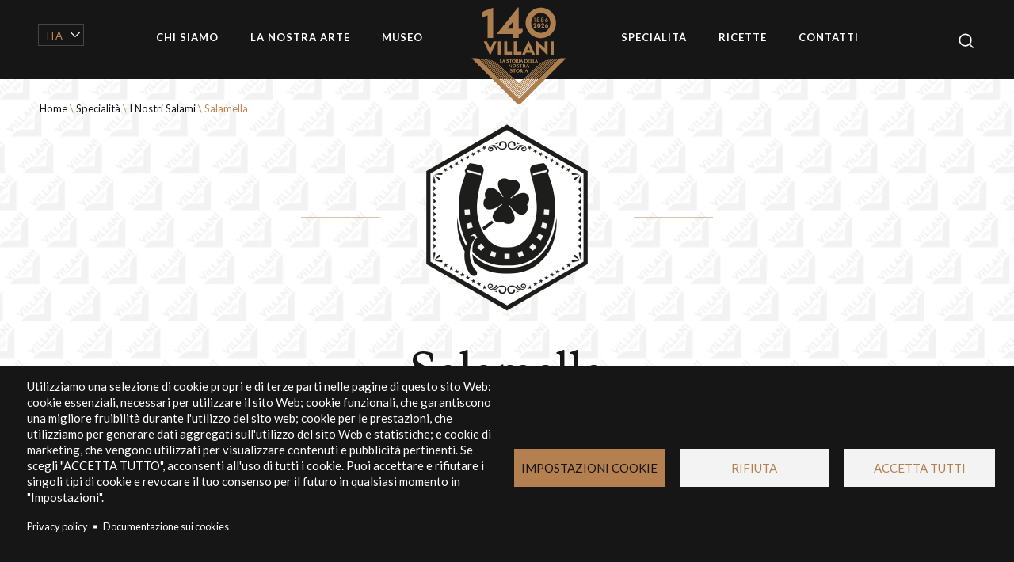

--- FILE ---
content_type: text/html; charset=UTF-8
request_url: https://www.villanisalumi.it/le-specialita/i-nostri-salami/salamella
body_size: 82565
content:


<!DOCTYPE html>
<html lang="it" dir="ltr" prefix="content: http://purl.org/rss/1.0/modules/content/  dc: http://purl.org/dc/terms/  foaf: http://xmlns.com/foaf/0.1/  og: http://ogp.me/ns#  rdfs: http://www.w3.org/2000/01/rdf-schema#  schema: http://schema.org/  sioc: http://rdfs.org/sioc/ns#  sioct: http://rdfs.org/sioc/types#  skos: http://www.w3.org/2004/02/skos/core#  xsd: http://www.w3.org/2001/XMLSchema# ">
  <head>
    <meta charset="utf-8" />
<link rel="canonical" href="https://www.villanisalumi.it/le-specialita/i-nostri-salami/salamella" />
<meta name="description" content="Il salame Salamella è condito con vino e pepe nero spezzato. Conserva la fragranza e il sapore dolce del salame tradizionale emiliano." />
<meta name="keywords" content="Salamella originale, miglior salamella originale, migliore salamella, salamella Villani, salamella condita" />
<meta name="Generator" content="Drupal 9 (https://www.drupal.org)" />
<meta name="MobileOptimized" content="width" />
<meta name="HandheldFriendly" content="true" />
<meta name="viewport" content="width=device-width, initial-scale=1.0" />
<link rel="icon" href="/themes/custom/villani_theme/favicon.ico" type="image/vnd.microsoft.icon" />
<link rel="alternate" hreflang="it" href="https://www.villanisalumi.it/le-specialita/i-nostri-salami/salamella" />
<link rel="alternate" hreflang="en" href="https://www.villanisalumi.it/en/specialities/our-salamis/salamella" />
<link rel="alternate" hreflang="fr" href="https://www.villanisalumi.it/fr/les-specialites/nos-saucissons/salamella" />
<script src="/sites/default/files/google_tag/gtm_wrdzfln/google_tag.script.js?sxnazc" defer></script>

    <title>Salame Villani la Salamella, ricetta classica emiliana</title>
    <link rel="stylesheet" media="all" href="/sites/default/files/css/css_dFtlhdSPn39oxNP8gOSR7xrAHqIAWeuMHGVk_o1NtmA.css" />
<link rel="stylesheet" media="all" href="/sites/default/files/css/css_mt1bojd1nZyjWOaR61Y7JMS_q9dXm9xecMEr4pLWPOo.css" />
<link rel="stylesheet" media="all" href="/themes/custom/villani_theme/dist/main.css?sxnazc" />
<link rel="stylesheet" media="all" href="/sites/default/files/css/css_Pju3uNaAbPwpBggLPvGETAPuNV1SUREq93XZvJSQQZk.css" />

    <script type="application/json" data-drupal-selector="drupal-settings-json">{"path":{"baseUrl":"\/","scriptPath":null,"pathPrefix":"","currentPath":"node\/66","currentPathIsAdmin":false,"isFront":false,"currentLanguage":"it"},"pluralDelimiter":"\u0003","suppressDeprecationErrors":true,"ajaxPageState":{"libraries":"blazy\/load,classy\/base,classy\/messages,classy\/node,cookies\/cookiesjsr.cdn,cookies\/cookiesjsr.styles,cookies_facebook_pixel\/facebook_pixel,core\/normalize,core\/picturefill,facebook_pixel\/facebook_pixel,paragraphs\/drupal.paragraphs.unpublished,search_api_autocomplete\/search_api_autocomplete,system\/base,views\/views.module,villani_theme\/global-styling","theme":"villani_theme","theme_token":null},"ajaxTrustedUrl":{"form_action_p_pvdeGsVG5zNF_XLGPTvYSKCf43t8qZYSwcfZl2uzM":true},"facebook_pixel":{"facebook_id":"1927171484268186","events":[{"event":"ViewContent","data":"{\u0022content_name\u0022:\u0022Salamella\u0022,\u0022content_type\u0022:\u0022product\u0022,\u0022content_ids\u0022:[\u002266\u0022]}"}],"fb_disable_advanced":false,"eu_cookie_compliance":false,"donottrack":true},"cookies":{"cookiesjsr":{"config":{"cookie":{"name":"cookiesjsr","expires":31536000000,"domain":"","sameSite":"Lax","secure":false},"library":{"libBasePath":"https:\/\/cdn.jsdelivr.net\/gh\/jfeltkamp\/cookiesjsr@1\/dist","libPath":"https:\/\/cdn.jsdelivr.net\/gh\/jfeltkamp\/cookiesjsr@1\/dist\/cookiesjsr.min.js","scrollLimit":0},"callback":{"method":"post","url":"\/cookies\/consent\/callback.json","headers":[]},"interface":{"openSettingsHash":"#editCookieSettings","showDenyAll":true,"denyAllOnLayerClose":false,"settingsAsLink":false,"availableLangs":["it","en","fr"],"defaultLang":"it","groupConsent":true,"cookieDocs":true}},"services":{"functional":{"id":"functional","services":[{"key":"functional","type":"functional","name":"Required functional","info":{"value":"\u003Ctable\u003E\r\n\t\u003Cthead\u003E\r\n\t\t\u003Ctr\u003E\r\n\t\t\t\u003Cth width=\u002215%\u0022\u003ENome\u003C\/th\u003E\r\n\t\t\t\u003Cth style=\u0022width: 697px;\u0022 width=\u002215%\u0022\u003EDominio\/provider\u003C\/th\u003E\r\n\t\t\t\u003Cth style=\u0022width: 600px;\u0022\u003EDurata\u003C\/th\u003E\r\n\t\t\u003C\/tr\u003E\r\n\t\u003C\/thead\u003E\r\n\t\u003Ctbody\u003E\r\n\t\t\u003Ctr\u003E\r\n\t\t\t\u003Ctd\u003E\r\n\t\t\t\u003Cp\u003E_iub_cs-54194972\u003C\/p\u003E\r\n\t\t\t\u003C\/td\u003E\r\n\t\t\t\u003Ctd style=\u0022width: 697px;\u0022\u003E\r\n\t\t\t\u003Cp\u003Ebottegavillani.it\u003Cbr \/\u003E\r\n\t\t\tiubenda.com\u003C\/p\u003E\r\n\t\t\t\u003C\/td\u003E\r\n\t\t\t\u003Ctd style=\u0022width: 600px;\u0022\u003E\r\n\t\t\t\u003Cp\u003E1 anno\u003C\/p\u003E\r\n\t\t\t\u003C\/td\u003E\r\n\t\t\u003C\/tr\u003E\r\n\t\t\u003Ctr\u003E\r\n\t\t\t\u003Ctd\u003E\r\n\t\t\t\u003Cp\u003E_abck\u003C\/p\u003E\r\n\t\t\t\u003C\/td\u003E\r\n\t\t\t\u003Ctd style=\u0022width: 697px;\u0022\u003E\r\n\t\t\t\u003Cp\u003Elist-manage.com\u003C\/p\u003E\r\n\t\t\t\u003C\/td\u003E\r\n\t\t\t\u003Ctd style=\u0022width: 600px;\u0022\u003E1 anno\u003C\/td\u003E\r\n\t\t\u003C\/tr\u003E\r\n\t\t\u003Ctr\u003E\r\n\t\t\t\u003Ctd\u003E\r\n\t\t\t\u003Cp\u003Eak_bmsc\u003C\/p\u003E\r\n\t\t\t\u003C\/td\u003E\r\n\t\t\t\u003Ctd style=\u0022width: 697px;\u0022\u003E\r\n\t\t\t\u003Cp\u003Eus17.list-manage.com\u003C\/p\u003E\r\n\t\t\t\u003C\/td\u003E\r\n\t\t\t\u003Ctd style=\u0022width: 600px;\u0022\u003E1 giorno\u003C\/td\u003E\r\n\t\t\u003C\/tr\u003E\r\n\t\t\u003Ctr\u003E\r\n\t\t\t\u003Ctd\u003E\r\n\t\t\t\u003Cp\u003Ebm_sv\u003C\/p\u003E\r\n\t\t\t\u003C\/td\u003E\r\n\t\t\t\u003Ctd style=\u0022width: 697px;\u0022\u003Eus17.list-manage.com\u003C\/td\u003E\r\n\t\t\t\u003Ctd style=\u0022width: 600px;\u0022\u003E\r\n\t\t\t\u003Cp\u003E1 giorno\u003C\/p\u003E\r\n\t\t\t\u003C\/td\u003E\r\n\t\t\u003C\/tr\u003E\r\n\t\t\u003Ctr\u003E\r\n\t\t\t\u003Ctd\u003E\r\n\t\t\t\u003Cp\u003Ebm_sz\u003C\/p\u003E\r\n\t\t\t\u003C\/td\u003E\r\n\t\t\t\u003Ctd style=\u0022width: 697px;\u0022\u003Elist-manage.com\u003C\/td\u003E\r\n\t\t\t\u003Ctd style=\u0022width: 600px;\u0022\u003E1 giorno\u003C\/td\u003E\r\n\t\t\u003C\/tr\u003E\r\n\t\t\u003Ctr\u003E\r\n\t\t\t\u003Ctd\u003E\r\n\t\t\t\u003Cp\u003EPHPSESSID\u003C\/p\u003E\r\n\t\t\t\u003C\/td\u003E\r\n\t\t\t\u003Ctd style=\u0022width: 697px;\u0022\u003Ebottegavillani.it\u003C\/td\u003E\r\n\t\t\t\u003Ctd style=\u0022width: 600px;\u0022\u003ESessione\u003C\/td\u003E\r\n\t\t\u003C\/tr\u003E\r\n\t\t\u003Ctr\u003E\r\n\t\t\t\u003Ctd\u003E\r\n\t\t\t\u003Cp\u003EPrestaShop-#\u003C\/p\u003E\r\n\t\t\t\u003C\/td\u003E\r\n\t\t\t\u003Ctd style=\u0022width: 697px;\u0022\u003Ebottegavillani.it\u003C\/td\u003E\r\n\t\t\t\u003Ctd style=\u0022width: 600px;\u0022\u003E19 giorni\u003C\/td\u003E\r\n\t\t\u003C\/tr\u003E\r\n\t\t\u003Ctr\u003E\r\n\t\t\t\u003Ctd\u003E\r\n\t\t\t\u003Cp\u003Etest_cookie\u003C\/p\u003E\r\n\t\t\t\u003C\/td\u003E\r\n\t\t\t\u003Ctd style=\u0022width: 697px;\u0022\u003E\r\n\t\t\t\u003Cp\u003Edoubleclick.net\u003C\/p\u003E\r\n\t\t\t\u003C\/td\u003E\r\n\t\t\t\u003Ctd style=\u0022width: 600px;\u0022\u003E1 giorno\u003C\/td\u003E\r\n\t\t\u003C\/tr\u003E\r\n\t\u003C\/tbody\u003E\r\n\u003C\/table\u003E\r\n","format":"full_html"},"uri":"","needConsent":false}],"weight":1},"tracking":{"id":"tracking","services":[{"key":"analytic","type":"tracking","name":"Analitico statistiche","info":{"value":"\u003Ctable\u003E\r\n\t\u003Cthead\u003E\r\n\t\t\u003Ctr\u003E\r\n\t\t\t\u003Cth width=\u002215%\u0022\u003ENome\u003C\/th\u003E\r\n\t\t\t\u003Cth style=\u0022width: 697px;\u0022 width=\u002215%\u0022\u003EDominio\/provider\u003C\/th\u003E\r\n\t\t\t\u003Cth style=\u0022width: 600px;\u0022\u003EDurata\u003C\/th\u003E\r\n\t\t\u003C\/tr\u003E\r\n\t\u003C\/thead\u003E\r\n\t\u003Ctbody\u003E\r\n\t\t\u003Ctr\u003E\r\n\t\t\t\u003Ctd\u003E\r\n\t\t\t\u003Cp\u003E_hjAbsoluteSessionInProgress\u003C\/p\u003E\r\n\t\t\t\u003C\/td\u003E\r\n\t\t\t\u003Ctd style=\u0022width: 697px;\u0022\u003E\r\n\t\t\t\u003Cp\u003Ebottegavillani.it\u003C\/p\u003E\r\n\t\t\t\u003C\/td\u003E\r\n\t\t\t\u003Ctd style=\u0022width: 600px;\u0022\u003E\r\n\t\t\t\u003Cp\u003E1 giorno\u003C\/p\u003E\r\n\t\t\t\u003C\/td\u003E\r\n\t\t\u003C\/tr\u003E\r\n\t\t\u003Ctr\u003E\r\n\t\t\t\u003Ctd\u003E\r\n\t\t\t\u003Cp\u003E_hjFirstSeen\u003C\/p\u003E\r\n\t\t\t\u003C\/td\u003E\r\n\t\t\t\u003Ctd style=\u0022width: 697px;\u0022\u003E\r\n\t\t\t\u003Cp\u003Ebottegavillani.it\u003C\/p\u003E\r\n\t\t\t\u003C\/td\u003E\r\n\t\t\t\u003Ctd style=\u0022width: 600px;\u0022\u003E1 giorno\u003C\/td\u003E\r\n\t\t\u003C\/tr\u003E\r\n\t\t\u003Ctr\u003E\r\n\t\t\t\u003Ctd\u003E\r\n\t\t\t\u003Cp\u003E_hjIncludedInPageviewSample\u003C\/p\u003E\r\n\t\t\t\u003C\/td\u003E\r\n\t\t\t\u003Ctd style=\u0022width: 697px;\u0022\u003E\r\n\t\t\t\u003Cp\u003Ebottegavillani.it\u003C\/p\u003E\r\n\t\t\t\u003C\/td\u003E\r\n\t\t\t\u003Ctd style=\u0022width: 600px;\u0022\u003E1 giorno\u003C\/td\u003E\r\n\t\t\u003C\/tr\u003E\r\n\t\t\u003Ctr\u003E\r\n\t\t\t\u003Ctd\u003E\r\n\t\t\t\u003Cp\u003E_hjSession_#\u003C\/p\u003E\r\n\t\t\t\u003C\/td\u003E\r\n\t\t\t\u003Ctd style=\u0022width: 697px;\u0022\u003Ebottegavillani.it\u003C\/td\u003E\r\n\t\t\t\u003Ctd style=\u0022width: 600px;\u0022\u003E\r\n\t\t\t\u003Cp\u003E1 giorno\u003C\/p\u003E\r\n\t\t\t\u003C\/td\u003E\r\n\t\t\u003C\/tr\u003E\r\n\t\t\u003Ctr\u003E\r\n\t\t\t\u003Ctd\u003E\r\n\t\t\t\u003Cp\u003E_hjSessionUser_#\u003C\/p\u003E\r\n\t\t\t\u003C\/td\u003E\r\n\t\t\t\u003Ctd style=\u0022width: 697px;\u0022\u003Ebottegavillani.it\u003C\/td\u003E\r\n\t\t\t\u003Ctd style=\u0022width: 600px;\u0022\u003E1 anno\u003C\/td\u003E\r\n\t\t\u003C\/tr\u003E\r\n\t\t\u003Ctr\u003E\r\n\t\t\t\u003Ctd\u003E\r\n\t\t\t\u003Cp\u003E_hjTLDTest\u003C\/p\u003E\r\n\t\t\t\u003C\/td\u003E\r\n\t\t\t\u003Ctd style=\u0022width: 697px;\u0022\u003Ebottegavillani.it\u003C\/td\u003E\r\n\t\t\t\u003Ctd style=\u0022width: 600px;\u0022\u003ESessione\u003C\/td\u003E\r\n\t\t\u003C\/tr\u003E\r\n\t\t\u003Ctr\u003E\r\n\t\t\t\u003Ctd\u003E\r\n\t\t\t\u003Cp\u003E_ga\u003C\/p\u003E\r\n\t\t\t\u003C\/td\u003E\r\n\t\t\t\u003Ctd style=\u0022width: 697px;\u0022\u003Ebottegavillani.it\u003C\/td\u003E\r\n\t\t\t\u003Ctd style=\u0022width: 600px;\u0022\u003E2 anni\u003C\/td\u003E\r\n\t\t\u003C\/tr\u003E\r\n\t\t\u003Ctr\u003E\r\n\t\t\t\u003Ctd\u003E\r\n\t\t\t\u003Cp\u003E_gid\u003C\/p\u003E\r\n\t\t\t\u003C\/td\u003E\r\n\t\t\t\u003Ctd style=\u0022width: 697px;\u0022\u003E\r\n\t\t\t\u003Cp\u003Ebottegavillani.it\u003C\/p\u003E\r\n\t\t\t\u003C\/td\u003E\r\n\t\t\t\u003Ctd style=\u0022width: 600px;\u0022\u003E1 giorno\u003C\/td\u003E\r\n\t\t\u003C\/tr\u003E\r\n\t\t\u003Ctr\u003E\r\n\t\t\t\u003Ctd\u003E\r\n\t\t\t\u003Cp\u003E_gat\u003C\/p\u003E\r\n\t\t\t\u003C\/td\u003E\r\n\t\t\t\u003Ctd style=\u0022width: 697px;\u0022\u003Ebottegavillani.it\u003C\/td\u003E\r\n\t\t\t\u003Ctd style=\u0022width: 600px;\u0022\u003E1 giorno\u003C\/td\u003E\r\n\t\t\u003C\/tr\u003E\r\n\t\u003C\/tbody\u003E\r\n\u003C\/table\u003E\r\n","format":"full_html"},"uri":"","needConsent":true},{"key":"analytics","type":"tracking","name":"Google Analytics","info":{"value":"","format":"full_html"},"uri":"","needConsent":true},{"key":"facebook_pixel","type":"tracking","name":"Facebook Pixel","info":{"value":"","format":"full_html"},"uri":"","needConsent":true}],"weight":10},"performance":{"id":"performance","services":[{"key":"marketing","type":"performance","name":"Profilazione marketing","info":{"value":"\u003Ctable\u003E\r\n\t\u003Cthead\u003E\r\n\t\t\u003Ctr\u003E\r\n\t\t\t\u003Cth width=\u002215%\u0022\u003ENome\u003C\/th\u003E\r\n\t\t\t\u003Cth width=\u002215%\u0022\u003EDominio\/provider\u003C\/th\u003E\r\n\t\t\t\u003Cth\u003EDurata\u003C\/th\u003E\r\n\t\t\u003C\/tr\u003E\r\n\t\u003C\/thead\u003E\r\n\t\u003Ctbody\u003E\r\n\t\t\u003Ctr\u003E\r\n\t\t\t\u003Ctd\u003E\r\n\t\t\t\u003Cp\u003E_fbp\u003C\/p\u003E\r\n\t\t\t\u003C\/td\u003E\r\n\t\t\t\u003Ctd\u003E\r\n\t\t\t\u003Cp\u003Ebottegavillani.it\u003Cbr \/\u003E\r\n\t\t\tfacebook.com\u003C\/p\u003E\r\n\t\t\t\u003C\/td\u003E\r\n\t\t\t\u003Ctd\u003E\r\n\t\t\t\u003Cp\u003E3 mesi\u003C\/p\u003E\r\n\t\t\t\u003C\/td\u003E\r\n\t\t\u003C\/tr\u003E\r\n\t\t\u003Ctr\u003E\r\n\t\t\t\u003Ctd\u003E\r\n\t\t\t\u003Cp\u003E_gcl_au\u003C\/p\u003E\r\n\t\t\t\u003C\/td\u003E\r\n\t\t\t\u003Ctd\u003E\r\n\t\t\t\u003Cp\u003Ebottegavillani.it\u003Cbr \/\u003E\r\n\t\t\tgoogle.com\u003C\/p\u003E\r\n\t\t\t\u003C\/td\u003E\r\n\t\t\t\u003Ctd\u003E3 mesi\u003C\/td\u003E\r\n\t\t\u003C\/tr\u003E\r\n\t\t\u003Ctr\u003E\r\n\t\t\t\u003Ctd\u003E\r\n\t\t\t\u003Cp\u003E_mcid\u003C\/p\u003E\r\n\t\t\t\u003C\/td\u003E\r\n\t\t\t\u003Ctd\u003E\r\n\t\t\t\u003Cp\u003Emc.us17.list- manage.com\u003C\/p\u003E\r\n\t\t\t\u003C\/td\u003E\r\n\t\t\t\u003Ctd\u003E1 anno\u003C\/td\u003E\r\n\t\t\u003C\/tr\u003E\r\n\t\t\u003Ctr\u003E\r\n\t\t\t\u003Ctd\u003E\r\n\t\t\t\u003Cp\u003Epagead\/1p-user-list\/#\u003C\/p\u003E\r\n\t\t\t\u003C\/td\u003E\r\n\t\t\t\u003Ctd\u003Egoogle.com\u003C\/td\u003E\r\n\t\t\t\u003Ctd\u003E\r\n\t\t\t\u003Cp\u003ESessione\u003C\/p\u003E\r\n\t\t\t\u003C\/td\u003E\r\n\t\t\u003C\/tr\u003E\r\n\t\t\u003Ctr\u003E\r\n\t\t\t\u003Ctd\u003E\r\n\t\t\t\u003Cp\u003EIDE\u003C\/p\u003E\r\n\t\t\t\u003C\/td\u003E\r\n\t\t\t\u003Ctd\u003E\r\n\t\t\t\u003Cp\u003Edoubleclick.net\u003C\/p\u003E\r\n\t\t\t\u003C\/td\u003E\r\n\t\t\t\u003Ctd\u003E1 anno\u003C\/td\u003E\r\n\t\t\u003C\/tr\u003E\r\n\t\t\u003Ctr\u003E\r\n\t\t\t\u003Ctd\u003E\r\n\t\t\t\u003Cp\u003Eads\/ga-audiences\u003C\/p\u003E\r\n\t\t\t\u003C\/td\u003E\r\n\t\t\t\u003Ctd\u003Egoogle.com\u003C\/td\u003E\r\n\t\t\t\u003Ctd\u003ESessione\u003C\/td\u003E\r\n\t\t\u003C\/tr\u003E\r\n\t\t\u003Ctr\u003E\r\n\t\t\t\u003Ctd\u003E\r\n\t\t\t\u003Cp\u003EVISITOR_INFO1_LIVE\u003C\/p\u003E\r\n\t\t\t\u003C\/td\u003E\r\n\t\t\t\u003Ctd\u003E\r\n\t\t\t\u003Cp\u003Eyoutube.com\u003C\/p\u003E\r\n\t\t\t\u003C\/td\u003E\r\n\t\t\t\u003Ctd\u003E180 giorni\u003C\/td\u003E\r\n\t\t\u003C\/tr\u003E\r\n\t\t\u003Ctr\u003E\r\n\t\t\t\u003Ctd\u003E\r\n\t\t\t\u003Cp\u003EYSC\u003C\/p\u003E\r\n\t\t\t\u003C\/td\u003E\r\n\t\t\t\u003Ctd\u003E\r\n\t\t\t\u003Cp\u003Eyoutube.com\u003C\/p\u003E\r\n\t\t\t\u003C\/td\u003E\r\n\t\t\t\u003Ctd\u003ESessione\u003C\/td\u003E\r\n\t\t\u003C\/tr\u003E\r\n\t\u003C\/tbody\u003E\r\n\u003C\/table\u003E\r\n","format":"full_html"},"uri":"","needConsent":true}],"weight":30},"video":{"id":"video","services":[{"key":"video","type":"video","name":"Video provided by YouTube, Vimeo","info":{"value":"","format":"full_html"},"uri":"","needConsent":true}],"weight":40}},"translation":{"_core":{"default_config_hash":"r0JMDv27tTPrhzD4ypdLS0Jijl0-ccTUdlBkqvbAa8A"},"langcode":"it","bannerText":"Utilizziamo una selezione di cookie propri e di terze parti nelle pagine di questo sito Web: cookie essenziali, necessari per utilizzare il sito Web; cookie funzionali, che garantiscono una migliore fruibilit\u00e0 durante l\u0027utilizzo del sito web; cookie per le prestazioni, che utilizziamo per generare dati aggregati sull\u0027utilizzo del sito Web e statistiche; e cookie di marketing, che vengono utilizzati per visualizzare contenuti e pubblicit\u00e0 pertinenti. Se scegli \u0022ACCETTA TUTTO\u0022, acconsenti all\u0027uso di tutti i cookie. Puoi accettare e rifiutare i singoli tipi di cookie e revocare il tuo consenso per il futuro in qualsiasi momento in \u0022Impostazioni\u0022.","privacyPolicy":"Privacy policy","privacyUri":"\/privacy","imprint":"Imprint","imprintUri":"","cookieDocs":"Documentazione sui cookies","cookieDocsUri":"\/privacy","denyAll":"Rifiuta","alwaysActive":"Sempre attivo","settings":"Impostazioni Cookie","acceptAll":"Accetta tutti","requiredCookies":"Cookie necessari","cookieSettings":"Impostazioni Cookie","close":"Chiudi","readMore":"Leggi di pi\u00f9","allowed":"Permetti","denied":"negato","settingsAllServices":"Impostazioni per tutti i servizi","saveSettings":"Salva","default_langcode":"en","disclaimerText":"All cookie information is subject to change by the service providers. We update this information regularly.","disclaimerTextPosition":"above","processorDetailsLabel":"Processor Company Details","processorLabel":"Company","processorWebsiteUrlLabel":"Company Website","processorPrivacyPolicyUrlLabel":"Company Privacy Policy","processorCookiePolicyUrlLabel":"Company Cookie Policy","processorContactLabel":"Data Protection Contact Details","placeholderAcceptAllText":"Accept All Cookies","officialWebsite":"View official website","functional":{"title":"Functional","details":"I cookies (di seguito \u201ccookie\u201d) sono piccoli files che vengono salvati sul dispositivo dell\u0027utente durante la navigazione sul sito web, hanno lo scopo di raccogliere informazioni sulla navigazione del sito web da parte dell\u2019utente e possono essere ritrasmessi o riutilizzati in occasione di visite successive. I cookie hanno caratteristiche diverse e sono usati per diverse finalit\u00e0, sia dal titolare del sito che si sta visitando (c.d. cookie di prima parte), sia da altri siti (c.d. cookie di terze parti) perch\u00e9 nel nostro sito sono incorporati strumenti web forniti da terze parti. I cookie possono essere memorizzati in modo permanente sul dispositivo oppure avere una durata variabile (c.d. cookie persistenti), altrimenti sono temporanei e vengono eliminati alla chiusura del browser oppure avere una durata limitata (c.d. cookie di sessione). Esistono altre tecnologie come pixel tag, web bug, web storage e altri file e tecnologie simili che possono svolgere le stesse funzioni dei cookie, nella presente Cookie Policy utilizziamo il termine \u0022cookie\u0022 anche per tutte queste tecnologie simili."},"tracking":{"title":"Tracking cookies","details":"Nel sito possiamo utilizzare i servizi di terza parte forniti da Google Analytics (analytics.google.com) con anonimizzazione (mascheramento parziale dell\u2019indirizzo IP), in questo modo la terza parte non \u00e8 in grado di acquisire l\u2019indirizzo IP dell\u2019utente e di incrociarlo con altri dati in suo possesso, quindi non \u00e8 possibile una profilazione delle preferenze dell\u2019utente. Usiamo questi cookie per raccogliere e analizzare il traffico e l\u2019utilizzo del sito in modo anonimo: senza identificare direttamente l\u2019utente, permettono di monitorare gli accessi al sito e migliorarne le prestazioni e l\u2019usabilit\u00e0."},"performance":{"title":"Performance Cookies","details":"Nel sito utilizziamo servizi di terze parti che utilizzano cookie di tracciamento e profilazione, per i quali si informa il visitatore prima dell\u2019accesso al sito e si richiede il consenso: questi cookie sono registrati sul dispositivo solo se l\u2019utente li accetta. I cookies di profilazione monitorano e profilano gli utenti nel corso della navigazione, studiando e memorizzando le loro opzioni e abitudini di navigazione sul sito e sul web in generale, nonch\u00e9 le abitudini di consumo, anche allo scopo di inviare pubblicit\u00e0 di servizi mirati e personalizzati. Questi cookie di tracciamento sono usati con finalit\u00e0 di marketing, per creare profili relativi all\u0027utente e sulle preferenze dell\u2019utente durante la navigazione del sito e possono incrociare le informazioni raccolte con quelle gi\u00e0 in possesso delle terze parti oppure raccolte da altri siti web di terzi. Per questi cookie i dati raccolti presso l\u0027utente sono trasmessi anche a provider o fornitori di servizi web collocati negli Stati Uniti (USA) quindi al di fuori dall\u2019Unione Europea. Nel rispetto dei principi e requisiti di artt. 44 e 49 del GDPR per il trasferimento extra-UE, la base giuridica per il trasferimento \u00e8 il consenso preventivo dell\u2019interessato ai sensi di art. 6 par. 1 lett. a) del GDPR."},"video":{"title":"Video","details":"I servizi di condivisione video aiutano ad aggiungere contenuti multimediali al sito e ad aumentarne la visibilit\u00e0."}}},"cookiesTexts":{"_core":{"default_config_hash":"r0JMDv27tTPrhzD4ypdLS0Jijl0-ccTUdlBkqvbAa8A"},"langcode":"it","bannerText":"Utilizziamo una selezione di cookie propri e di terze parti nelle pagine di questo sito Web: cookie essenziali, necessari per utilizzare il sito Web; cookie funzionali, che garantiscono una migliore fruibilit\u00e0 durante l\u0027utilizzo del sito web; cookie per le prestazioni, che utilizziamo per generare dati aggregati sull\u0027utilizzo del sito Web e statistiche; e cookie di marketing, che vengono utilizzati per visualizzare contenuti e pubblicit\u00e0 pertinenti. Se scegli \u0022ACCETTA TUTTO\u0022, acconsenti all\u0027uso di tutti i cookie. Puoi accettare e rifiutare i singoli tipi di cookie e revocare il tuo consenso per il futuro in qualsiasi momento in \u0022Impostazioni\u0022.","privacyPolicy":"Privacy policy","privacyUri":"\/node\/21","imprint":"Imprint","imprintUri":"","cookieDocs":"Documentazione sui cookies","cookieDocsUri":"\/node\/21","denyAll":"Rifiuta","alwaysActive":"Sempre attivo","settings":"Impostazioni Cookie","acceptAll":"Accetta tutti","requiredCookies":"Cookie necessari","cookieSettings":"Impostazioni Cookie","close":"Chiudi","readMore":"Leggi di pi\u00f9","allowed":"Permetti","denied":"negato","settingsAllServices":"Impostazioni per tutti i servizi","saveSettings":"Salva","default_langcode":"en","disclaimerText":"All cookie information is subject to change by the service providers. We update this information regularly.","disclaimerTextPosition":"above","processorDetailsLabel":"Processor Company Details","processorLabel":"Company","processorWebsiteUrlLabel":"Company Website","processorPrivacyPolicyUrlLabel":"Company Privacy Policy","processorCookiePolicyUrlLabel":"Company Cookie Policy","processorContactLabel":"Data Protection Contact Details","placeholderAcceptAllText":"Accept All Cookies","officialWebsite":"View official website"},"services":{"analytic":{"uuid":"e4d6196a-0e52-4a61-b78c-635c91d6b19b","langcode":"it","status":true,"dependencies":[],"id":"analytic","label":"Analitico statistiche","group":"tracking","info":{"value":"\u003Ctable\u003E\r\n\t\u003Cthead\u003E\r\n\t\t\u003Ctr\u003E\r\n\t\t\t\u003Cth width=\u002215%\u0022\u003ENome\u003C\/th\u003E\r\n\t\t\t\u003Cth style=\u0022width: 697px;\u0022 width=\u002215%\u0022\u003EDominio\/provider\u003C\/th\u003E\r\n\t\t\t\u003Cth style=\u0022width: 600px;\u0022\u003EDurata\u003C\/th\u003E\r\n\t\t\u003C\/tr\u003E\r\n\t\u003C\/thead\u003E\r\n\t\u003Ctbody\u003E\r\n\t\t\u003Ctr\u003E\r\n\t\t\t\u003Ctd\u003E\r\n\t\t\t\u003Cp\u003E_hjAbsoluteSessionInProgress\u003C\/p\u003E\r\n\t\t\t\u003C\/td\u003E\r\n\t\t\t\u003Ctd style=\u0022width: 697px;\u0022\u003E\r\n\t\t\t\u003Cp\u003Ebottegavillani.it\u003C\/p\u003E\r\n\t\t\t\u003C\/td\u003E\r\n\t\t\t\u003Ctd style=\u0022width: 600px;\u0022\u003E\r\n\t\t\t\u003Cp\u003E1 giorno\u003C\/p\u003E\r\n\t\t\t\u003C\/td\u003E\r\n\t\t\u003C\/tr\u003E\r\n\t\t\u003Ctr\u003E\r\n\t\t\t\u003Ctd\u003E\r\n\t\t\t\u003Cp\u003E_hjFirstSeen\u003C\/p\u003E\r\n\t\t\t\u003C\/td\u003E\r\n\t\t\t\u003Ctd style=\u0022width: 697px;\u0022\u003E\r\n\t\t\t\u003Cp\u003Ebottegavillani.it\u003C\/p\u003E\r\n\t\t\t\u003C\/td\u003E\r\n\t\t\t\u003Ctd style=\u0022width: 600px;\u0022\u003E1 giorno\u003C\/td\u003E\r\n\t\t\u003C\/tr\u003E\r\n\t\t\u003Ctr\u003E\r\n\t\t\t\u003Ctd\u003E\r\n\t\t\t\u003Cp\u003E_hjIncludedInPageviewSample\u003C\/p\u003E\r\n\t\t\t\u003C\/td\u003E\r\n\t\t\t\u003Ctd style=\u0022width: 697px;\u0022\u003E\r\n\t\t\t\u003Cp\u003Ebottegavillani.it\u003C\/p\u003E\r\n\t\t\t\u003C\/td\u003E\r\n\t\t\t\u003Ctd style=\u0022width: 600px;\u0022\u003E1 giorno\u003C\/td\u003E\r\n\t\t\u003C\/tr\u003E\r\n\t\t\u003Ctr\u003E\r\n\t\t\t\u003Ctd\u003E\r\n\t\t\t\u003Cp\u003E_hjSession_#\u003C\/p\u003E\r\n\t\t\t\u003C\/td\u003E\r\n\t\t\t\u003Ctd style=\u0022width: 697px;\u0022\u003Ebottegavillani.it\u003C\/td\u003E\r\n\t\t\t\u003Ctd style=\u0022width: 600px;\u0022\u003E\r\n\t\t\t\u003Cp\u003E1 giorno\u003C\/p\u003E\r\n\t\t\t\u003C\/td\u003E\r\n\t\t\u003C\/tr\u003E\r\n\t\t\u003Ctr\u003E\r\n\t\t\t\u003Ctd\u003E\r\n\t\t\t\u003Cp\u003E_hjSessionUser_#\u003C\/p\u003E\r\n\t\t\t\u003C\/td\u003E\r\n\t\t\t\u003Ctd style=\u0022width: 697px;\u0022\u003Ebottegavillani.it\u003C\/td\u003E\r\n\t\t\t\u003Ctd style=\u0022width: 600px;\u0022\u003E1 anno\u003C\/td\u003E\r\n\t\t\u003C\/tr\u003E\r\n\t\t\u003Ctr\u003E\r\n\t\t\t\u003Ctd\u003E\r\n\t\t\t\u003Cp\u003E_hjTLDTest\u003C\/p\u003E\r\n\t\t\t\u003C\/td\u003E\r\n\t\t\t\u003Ctd style=\u0022width: 697px;\u0022\u003Ebottegavillani.it\u003C\/td\u003E\r\n\t\t\t\u003Ctd style=\u0022width: 600px;\u0022\u003ESessione\u003C\/td\u003E\r\n\t\t\u003C\/tr\u003E\r\n\t\t\u003Ctr\u003E\r\n\t\t\t\u003Ctd\u003E\r\n\t\t\t\u003Cp\u003E_ga\u003C\/p\u003E\r\n\t\t\t\u003C\/td\u003E\r\n\t\t\t\u003Ctd style=\u0022width: 697px;\u0022\u003Ebottegavillani.it\u003C\/td\u003E\r\n\t\t\t\u003Ctd style=\u0022width: 600px;\u0022\u003E2 anni\u003C\/td\u003E\r\n\t\t\u003C\/tr\u003E\r\n\t\t\u003Ctr\u003E\r\n\t\t\t\u003Ctd\u003E\r\n\t\t\t\u003Cp\u003E_gid\u003C\/p\u003E\r\n\t\t\t\u003C\/td\u003E\r\n\t\t\t\u003Ctd style=\u0022width: 697px;\u0022\u003E\r\n\t\t\t\u003Cp\u003Ebottegavillani.it\u003C\/p\u003E\r\n\t\t\t\u003C\/td\u003E\r\n\t\t\t\u003Ctd style=\u0022width: 600px;\u0022\u003E1 giorno\u003C\/td\u003E\r\n\t\t\u003C\/tr\u003E\r\n\t\t\u003Ctr\u003E\r\n\t\t\t\u003Ctd\u003E\r\n\t\t\t\u003Cp\u003E_gat\u003C\/p\u003E\r\n\t\t\t\u003C\/td\u003E\r\n\t\t\t\u003Ctd style=\u0022width: 697px;\u0022\u003Ebottegavillani.it\u003C\/td\u003E\r\n\t\t\t\u003Ctd style=\u0022width: 600px;\u0022\u003E1 giorno\u003C\/td\u003E\r\n\t\t\u003C\/tr\u003E\r\n\t\u003C\/tbody\u003E\r\n\u003C\/table\u003E\r\n","format":"full_html"},"consentRequired":true,"purpose":"","processor":"","processorContact":"","processorUrl":"","processorPrivacyPolicyUrl":"","processorCookiePolicyUrl":"","placeholderMainText":"This content is blocked because analitico statistiche cookies have not been accepted.","placeholderAcceptText":"Only accept analitico statistiche cookies"},"analytics":{"uuid":"242a8e91-9682-4044-9584-02dd0e9cdc8a","langcode":"it","status":true,"dependencies":{"enforced":{"module":["cookies_ga"]}},"_core":{"default_config_hash":"ODJmHFJ1aDhBvONCGMJQXPHksF8wZRRthDwHuet7lZ0"},"id":"analytics","label":"Google Analytics","group":"tracking","info":{"value":"","format":"full_html"},"consentRequired":true,"purpose":"","processor":"","processorContact":"","processorUrl":"","processorPrivacyPolicyUrl":"","processorCookiePolicyUrl":"","placeholderMainText":"This content is blocked because google analytics cookies have not been accepted.","placeholderAcceptText":"Only accept google analytics cookies"},"facebook_pixel":{"uuid":"ab74cc01-93cc-4155-bb8e-63620d3f51f2","langcode":"it","status":true,"dependencies":{"enforced":{"module":["cookies_facebook_pixel"]}},"_core":{"default_config_hash":"sLtRy9ZVzCde8gsANCWvpUqxDsyvwtAmxSHb1iD-Gb4"},"id":"facebook_pixel","label":"Facebook Pixel","group":"tracking","info":{"value":"","format":"full_html"},"consentRequired":true,"purpose":"","processor":"","processorContact":"","processorUrl":"","processorPrivacyPolicyUrl":"","processorCookiePolicyUrl":"","placeholderMainText":"This content is blocked because facebook pixel cookies have not been accepted.","placeholderAcceptText":"Only accept facebook pixel cookies"},"functional":{"uuid":"9b94af5d-2088-4c17-8800-8446d170f669","langcode":"it","status":true,"dependencies":[],"id":"functional","label":"Required functional","group":"functional","info":{"value":"\u003Ctable\u003E\r\n\t\u003Cthead\u003E\r\n\t\t\u003Ctr\u003E\r\n\t\t\t\u003Cth width=\u002215%\u0022\u003ENome\u003C\/th\u003E\r\n\t\t\t\u003Cth style=\u0022width: 697px;\u0022 width=\u002215%\u0022\u003EDominio\/provider\u003C\/th\u003E\r\n\t\t\t\u003Cth style=\u0022width: 600px;\u0022\u003EDurata\u003C\/th\u003E\r\n\t\t\u003C\/tr\u003E\r\n\t\u003C\/thead\u003E\r\n\t\u003Ctbody\u003E\r\n\t\t\u003Ctr\u003E\r\n\t\t\t\u003Ctd\u003E\r\n\t\t\t\u003Cp\u003E_iub_cs-54194972\u003C\/p\u003E\r\n\t\t\t\u003C\/td\u003E\r\n\t\t\t\u003Ctd style=\u0022width: 697px;\u0022\u003E\r\n\t\t\t\u003Cp\u003Ebottegavillani.it\u003Cbr \/\u003E\r\n\t\t\tiubenda.com\u003C\/p\u003E\r\n\t\t\t\u003C\/td\u003E\r\n\t\t\t\u003Ctd style=\u0022width: 600px;\u0022\u003E\r\n\t\t\t\u003Cp\u003E1 anno\u003C\/p\u003E\r\n\t\t\t\u003C\/td\u003E\r\n\t\t\u003C\/tr\u003E\r\n\t\t\u003Ctr\u003E\r\n\t\t\t\u003Ctd\u003E\r\n\t\t\t\u003Cp\u003E_abck\u003C\/p\u003E\r\n\t\t\t\u003C\/td\u003E\r\n\t\t\t\u003Ctd style=\u0022width: 697px;\u0022\u003E\r\n\t\t\t\u003Cp\u003Elist-manage.com\u003C\/p\u003E\r\n\t\t\t\u003C\/td\u003E\r\n\t\t\t\u003Ctd style=\u0022width: 600px;\u0022\u003E1 anno\u003C\/td\u003E\r\n\t\t\u003C\/tr\u003E\r\n\t\t\u003Ctr\u003E\r\n\t\t\t\u003Ctd\u003E\r\n\t\t\t\u003Cp\u003Eak_bmsc\u003C\/p\u003E\r\n\t\t\t\u003C\/td\u003E\r\n\t\t\t\u003Ctd style=\u0022width: 697px;\u0022\u003E\r\n\t\t\t\u003Cp\u003Eus17.list-manage.com\u003C\/p\u003E\r\n\t\t\t\u003C\/td\u003E\r\n\t\t\t\u003Ctd style=\u0022width: 600px;\u0022\u003E1 giorno\u003C\/td\u003E\r\n\t\t\u003C\/tr\u003E\r\n\t\t\u003Ctr\u003E\r\n\t\t\t\u003Ctd\u003E\r\n\t\t\t\u003Cp\u003Ebm_sv\u003C\/p\u003E\r\n\t\t\t\u003C\/td\u003E\r\n\t\t\t\u003Ctd style=\u0022width: 697px;\u0022\u003Eus17.list-manage.com\u003C\/td\u003E\r\n\t\t\t\u003Ctd style=\u0022width: 600px;\u0022\u003E\r\n\t\t\t\u003Cp\u003E1 giorno\u003C\/p\u003E\r\n\t\t\t\u003C\/td\u003E\r\n\t\t\u003C\/tr\u003E\r\n\t\t\u003Ctr\u003E\r\n\t\t\t\u003Ctd\u003E\r\n\t\t\t\u003Cp\u003Ebm_sz\u003C\/p\u003E\r\n\t\t\t\u003C\/td\u003E\r\n\t\t\t\u003Ctd style=\u0022width: 697px;\u0022\u003Elist-manage.com\u003C\/td\u003E\r\n\t\t\t\u003Ctd style=\u0022width: 600px;\u0022\u003E1 giorno\u003C\/td\u003E\r\n\t\t\u003C\/tr\u003E\r\n\t\t\u003Ctr\u003E\r\n\t\t\t\u003Ctd\u003E\r\n\t\t\t\u003Cp\u003EPHPSESSID\u003C\/p\u003E\r\n\t\t\t\u003C\/td\u003E\r\n\t\t\t\u003Ctd style=\u0022width: 697px;\u0022\u003Ebottegavillani.it\u003C\/td\u003E\r\n\t\t\t\u003Ctd style=\u0022width: 600px;\u0022\u003ESessione\u003C\/td\u003E\r\n\t\t\u003C\/tr\u003E\r\n\t\t\u003Ctr\u003E\r\n\t\t\t\u003Ctd\u003E\r\n\t\t\t\u003Cp\u003EPrestaShop-#\u003C\/p\u003E\r\n\t\t\t\u003C\/td\u003E\r\n\t\t\t\u003Ctd style=\u0022width: 697px;\u0022\u003Ebottegavillani.it\u003C\/td\u003E\r\n\t\t\t\u003Ctd style=\u0022width: 600px;\u0022\u003E19 giorni\u003C\/td\u003E\r\n\t\t\u003C\/tr\u003E\r\n\t\t\u003Ctr\u003E\r\n\t\t\t\u003Ctd\u003E\r\n\t\t\t\u003Cp\u003Etest_cookie\u003C\/p\u003E\r\n\t\t\t\u003C\/td\u003E\r\n\t\t\t\u003Ctd style=\u0022width: 697px;\u0022\u003E\r\n\t\t\t\u003Cp\u003Edoubleclick.net\u003C\/p\u003E\r\n\t\t\t\u003C\/td\u003E\r\n\t\t\t\u003Ctd style=\u0022width: 600px;\u0022\u003E1 giorno\u003C\/td\u003E\r\n\t\t\u003C\/tr\u003E\r\n\t\u003C\/tbody\u003E\r\n\u003C\/table\u003E\r\n","format":"full_html"},"consentRequired":false,"purpose":"","processor":"","processorContact":"","processorUrl":"","processorPrivacyPolicyUrl":"","processorCookiePolicyUrl":"","placeholderMainText":"This content is blocked because required functional cookies have not been accepted.","placeholderAcceptText":"Only accept required functional cookies"},"marketing":{"uuid":"aad90dc0-f2f5-4a02-9aa1-8312270c6885","langcode":"it","status":true,"dependencies":[],"id":"marketing","label":"Profilazione marketing","group":"performance","info":{"value":"\u003Ctable\u003E\r\n\t\u003Cthead\u003E\r\n\t\t\u003Ctr\u003E\r\n\t\t\t\u003Cth width=\u002215%\u0022\u003ENome\u003C\/th\u003E\r\n\t\t\t\u003Cth width=\u002215%\u0022\u003EDominio\/provider\u003C\/th\u003E\r\n\t\t\t\u003Cth\u003EDurata\u003C\/th\u003E\r\n\t\t\u003C\/tr\u003E\r\n\t\u003C\/thead\u003E\r\n\t\u003Ctbody\u003E\r\n\t\t\u003Ctr\u003E\r\n\t\t\t\u003Ctd\u003E\r\n\t\t\t\u003Cp\u003E_fbp\u003C\/p\u003E\r\n\t\t\t\u003C\/td\u003E\r\n\t\t\t\u003Ctd\u003E\r\n\t\t\t\u003Cp\u003Ebottegavillani.it\u003Cbr \/\u003E\r\n\t\t\tfacebook.com\u003C\/p\u003E\r\n\t\t\t\u003C\/td\u003E\r\n\t\t\t\u003Ctd\u003E\r\n\t\t\t\u003Cp\u003E3 mesi\u003C\/p\u003E\r\n\t\t\t\u003C\/td\u003E\r\n\t\t\u003C\/tr\u003E\r\n\t\t\u003Ctr\u003E\r\n\t\t\t\u003Ctd\u003E\r\n\t\t\t\u003Cp\u003E_gcl_au\u003C\/p\u003E\r\n\t\t\t\u003C\/td\u003E\r\n\t\t\t\u003Ctd\u003E\r\n\t\t\t\u003Cp\u003Ebottegavillani.it\u003Cbr \/\u003E\r\n\t\t\tgoogle.com\u003C\/p\u003E\r\n\t\t\t\u003C\/td\u003E\r\n\t\t\t\u003Ctd\u003E3 mesi\u003C\/td\u003E\r\n\t\t\u003C\/tr\u003E\r\n\t\t\u003Ctr\u003E\r\n\t\t\t\u003Ctd\u003E\r\n\t\t\t\u003Cp\u003E_mcid\u003C\/p\u003E\r\n\t\t\t\u003C\/td\u003E\r\n\t\t\t\u003Ctd\u003E\r\n\t\t\t\u003Cp\u003Emc.us17.list- manage.com\u003C\/p\u003E\r\n\t\t\t\u003C\/td\u003E\r\n\t\t\t\u003Ctd\u003E1 anno\u003C\/td\u003E\r\n\t\t\u003C\/tr\u003E\r\n\t\t\u003Ctr\u003E\r\n\t\t\t\u003Ctd\u003E\r\n\t\t\t\u003Cp\u003Epagead\/1p-user-list\/#\u003C\/p\u003E\r\n\t\t\t\u003C\/td\u003E\r\n\t\t\t\u003Ctd\u003Egoogle.com\u003C\/td\u003E\r\n\t\t\t\u003Ctd\u003E\r\n\t\t\t\u003Cp\u003ESessione\u003C\/p\u003E\r\n\t\t\t\u003C\/td\u003E\r\n\t\t\u003C\/tr\u003E\r\n\t\t\u003Ctr\u003E\r\n\t\t\t\u003Ctd\u003E\r\n\t\t\t\u003Cp\u003EIDE\u003C\/p\u003E\r\n\t\t\t\u003C\/td\u003E\r\n\t\t\t\u003Ctd\u003E\r\n\t\t\t\u003Cp\u003Edoubleclick.net\u003C\/p\u003E\r\n\t\t\t\u003C\/td\u003E\r\n\t\t\t\u003Ctd\u003E1 anno\u003C\/td\u003E\r\n\t\t\u003C\/tr\u003E\r\n\t\t\u003Ctr\u003E\r\n\t\t\t\u003Ctd\u003E\r\n\t\t\t\u003Cp\u003Eads\/ga-audiences\u003C\/p\u003E\r\n\t\t\t\u003C\/td\u003E\r\n\t\t\t\u003Ctd\u003Egoogle.com\u003C\/td\u003E\r\n\t\t\t\u003Ctd\u003ESessione\u003C\/td\u003E\r\n\t\t\u003C\/tr\u003E\r\n\t\t\u003Ctr\u003E\r\n\t\t\t\u003Ctd\u003E\r\n\t\t\t\u003Cp\u003EVISITOR_INFO1_LIVE\u003C\/p\u003E\r\n\t\t\t\u003C\/td\u003E\r\n\t\t\t\u003Ctd\u003E\r\n\t\t\t\u003Cp\u003Eyoutube.com\u003C\/p\u003E\r\n\t\t\t\u003C\/td\u003E\r\n\t\t\t\u003Ctd\u003E180 giorni\u003C\/td\u003E\r\n\t\t\u003C\/tr\u003E\r\n\t\t\u003Ctr\u003E\r\n\t\t\t\u003Ctd\u003E\r\n\t\t\t\u003Cp\u003EYSC\u003C\/p\u003E\r\n\t\t\t\u003C\/td\u003E\r\n\t\t\t\u003Ctd\u003E\r\n\t\t\t\u003Cp\u003Eyoutube.com\u003C\/p\u003E\r\n\t\t\t\u003C\/td\u003E\r\n\t\t\t\u003Ctd\u003ESessione\u003C\/td\u003E\r\n\t\t\u003C\/tr\u003E\r\n\t\u003C\/tbody\u003E\r\n\u003C\/table\u003E\r\n","format":"full_html"},"consentRequired":true,"purpose":"","processor":"","processorContact":"","processorUrl":"","processorPrivacyPolicyUrl":"","processorCookiePolicyUrl":"","placeholderMainText":"This content is blocked because profilazione marketing cookies have not been accepted.","placeholderAcceptText":"Only accept profilazione marketing cookies"},"video":{"uuid":"af0aabdb-7190-43bf-a37c-bf838bc88845","langcode":"it","status":true,"dependencies":{"enforced":{"module":["cookies_video"]}},"_core":{"default_config_hash":"GPtNd6ZPi4fG97dOAJdm_C7Siy9qarY7N93GidYZkRQ"},"id":"video","label":"Video provided by YouTube, Vimeo","group":"video","info":{"value":"","format":"full_html"},"consentRequired":true,"purpose":"","processor":"","processorContact":"","processorUrl":"","processorPrivacyPolicyUrl":"","processorCookiePolicyUrl":"","placeholderMainText":"This content is blocked because video provided by youtube, vimeo cookies have not been accepted.","placeholderAcceptText":"Only accept video provided by youtube, vimeo cookies"}},"groups":{"functional":{"uuid":"4f3236ad-20de-402a-9174-0b26c13ea4b7","langcode":"it","status":true,"dependencies":[],"id":"functional","label":"Functional","weight":1,"title":"Functional","details":"I cookies (di seguito \u201ccookie\u201d) sono piccoli files che vengono salvati sul dispositivo dell\u0027utente durante la navigazione sul sito web, hanno lo scopo di raccogliere informazioni sulla navigazione del sito web da parte dell\u2019utente e possono essere ritrasmessi o riutilizzati in occasione di visite successive. I cookie hanno caratteristiche diverse e sono usati per diverse finalit\u00e0, sia dal titolare del sito che si sta visitando (c.d. cookie di prima parte), sia da altri siti (c.d. cookie di terze parti) perch\u00e9 nel nostro sito sono incorporati strumenti web forniti da terze parti. I cookie possono essere memorizzati in modo permanente sul dispositivo oppure avere una durata variabile (c.d. cookie persistenti), altrimenti sono temporanei e vengono eliminati alla chiusura del browser oppure avere una durata limitata (c.d. cookie di sessione). Esistono altre tecnologie come pixel tag, web bug, web storage e altri file e tecnologie simili che possono svolgere le stesse funzioni dei cookie, nella presente Cookie Policy utilizziamo il termine \u0022cookie\u0022 anche per tutte queste tecnologie simili."},"performance":{"uuid":"0a298d61-c89b-473e-8606-13b5300dc9f8","langcode":"it","status":true,"dependencies":[],"_core":{"default_config_hash":"Jv3uIJviBj7D282Qu1ZpEQwuOEb3lCcDvx-XVHeOJpw"},"id":"performance","label":"Performance","weight":30,"title":"Performance Cookies","details":"Nel sito utilizziamo servizi di terze parti che utilizzano cookie di tracciamento e profilazione, per i quali si informa il visitatore prima dell\u2019accesso al sito e si richiede il consenso: questi cookie sono registrati sul dispositivo solo se l\u2019utente li accetta. I cookies di profilazione monitorano e profilano gli utenti nel corso della navigazione, studiando e memorizzando le loro opzioni e abitudini di navigazione sul sito e sul web in generale, nonch\u00e9 le abitudini di consumo, anche allo scopo di inviare pubblicit\u00e0 di servizi mirati e personalizzati. Questi cookie di tracciamento sono usati con finalit\u00e0 di marketing, per creare profili relativi all\u0027utente e sulle preferenze dell\u2019utente durante la navigazione del sito e possono incrociare le informazioni raccolte con quelle gi\u00e0 in possesso delle terze parti oppure raccolte da altri siti web di terzi. Per questi cookie i dati raccolti presso l\u0027utente sono trasmessi anche a provider o fornitori di servizi web collocati negli Stati Uniti (USA) quindi al di fuori dall\u2019Unione Europea. Nel rispetto dei principi e requisiti di artt. 44 e 49 del GDPR per il trasferimento extra-UE, la base giuridica per il trasferimento \u00e8 il consenso preventivo dell\u2019interessato ai sensi di art. 6 par. 1 lett. a) del GDPR."},"social":{"uuid":"e9e3daa2-a6a6-40c0-bb27-44889db471ec","langcode":"it","status":true,"dependencies":[],"_core":{"default_config_hash":"vog2tbqqQHjVkue0anA0RwlzvOTPNTvP7_JjJxRMVAQ"},"id":"social","label":"Social Plugins","weight":20,"title":"Social Plugins","details":"Il sito incorpora anche plugin come i \u201csocial buttons\u201d con lo scopo di consentire una facile condivisione dei contenuti sui vostri social network preferiti. Per salvaguardare la privacy degli utenti tali plugin sono programmati in modo da non impostare alcun cookie all\u0027accesso della pagina, ma solo quando l\u0027utente fa effettivo e volontario uso del plugin, secondo le impostazioni del social network. Se l\u0027utente naviga il sito mentre \u00e8 loggato al suo profilo nel social network ha gi\u00e0 acconsentito all\u0027uso dei cookie veicolati tramite il social network. La raccolta e l\u0027uso delle informazioni ottenute dalle terze parti a mezzo del plugin sono regolati dalle rispettive informative privacy dei social network, alle quali si prega di fare riferimento."},"tracking":{"uuid":"a50d8d4b-178d-428d-9533-7b4c9caeaac8","langcode":"it","status":true,"dependencies":[],"_core":{"default_config_hash":"_gYDe3qoEc6L5uYR6zhu5V-3ARLlyis9gl1diq7Tnf4"},"id":"tracking","label":"Tracking","weight":10,"title":"Tracking cookies","details":"Nel sito possiamo utilizzare i servizi di terza parte forniti da Google Analytics (analytics.google.com) con anonimizzazione (mascheramento parziale dell\u2019indirizzo IP), in questo modo la terza parte non \u00e8 in grado di acquisire l\u2019indirizzo IP dell\u2019utente e di incrociarlo con altri dati in suo possesso, quindi non \u00e8 possibile una profilazione delle preferenze dell\u2019utente. Usiamo questi cookie per raccogliere e analizzare il traffico e l\u2019utilizzo del sito in modo anonimo: senza identificare direttamente l\u2019utente, permettono di monitorare gli accessi al sito e migliorarne le prestazioni e l\u2019usabilit\u00e0."},"video":{"uuid":"5fdfd5fd-cadb-4c04-8781-ae4966b0e839","langcode":"it","status":true,"dependencies":[],"_core":{"default_config_hash":"w1WnCmP2Xfgx24xbx5u9T27XLF_ZFw5R0MlO-eDDPpQ"},"id":"video","label":"Video","weight":40,"title":"Video","details":"I servizi di condivisione video aiutano ad aggiungere contenuti multimediali al sito e ad aumentarne la visibilit\u00e0."}}},"blazy":{"loadInvisible":true,"offset":100,"saveViewportOffsetDelay":50,"validateDelay":25,"container":""},"blazyIo":{"enabled":false,"disconnect":false,"rootMargin":"0px","threshold":[0]},"search_api_autocomplete":{"villani_search":{"delay":350,"auto_submit":true,"min_length":3}},"user":{"uid":0,"permissionsHash":"8b4eaf85c2c36054b25a9d0fe6db9be2cb0b610d5045df76c66c15895c7ebf8a"}}</script>
<script src="/sites/default/files/js/js_CPBsiXTNt80wMgvD1GRO8Y3XtD1f_SX8QI4i8U91yGE.js"></script>
<script src="/modules/contrib/facebook_pixel/js/facebook_pixel.js?v=2" type="text/plain" id="facebook_tracking_pixel_script" data-cookieconsent="facebook_pixel"></script>

    <script src="https://cdn.userway.org/widget.js" data-account="muepvEfiMf"></script>
    <meta name="google-site-verification" content="xccFsFxfYQZm-l-cSK7ZAV2alh5foF1xYbdaqxVtEYc" />
    
    

    <script type="application/ld+json">
      {
        "@context": "https://schema.org/",
        "@graph": [
          {
            "@type": "Organization",
            "url": "https://www.villanisalumi.it",
            "logo": "https://www.villanisalumi.it/themes/custom/villani_theme/logo-140.svg",
            "name": "Villani S.p.A.",
            "email": "info@villanisalumi.it",
            "description": "Scoprite l&#039;ampia gamma di salumi italiani Villani: la mortadella, i crudi e le specialità Antica Ardenga. Provate il gusto della tradizione e della qualità",
            "address": {
              "@type": "PostalAddress",
              "streetAddress": "Via Zanasi Eugenio, 24",
              "addressCountry": "IT",
              "addressRegion": "Emilia-Romagna",
              "addressLocality": "Castelnuovo Rangone, Modena",
              "telephone": "+39059534411"
            }
          }
        ]
      }
    </script>
    
  </head>
  <body class="path-node page-node-type-product scroll-up">
        <a href="#main-content" class="visually-hidden focusable skip-link">
      Salta al contenuto principale
    </a>
    <noscript aria-hidden="true"><iframe src="https://www.googletagmanager.com/ns.html?id=GTM-WRDZFLN" height="0" width="0" style="display:none;visibility:hidden"></iframe></noscript><noscript><img src="https://www.facebook.com/tr?id=1927171484268186&amp;ev=PageView&amp;noscript=1" alt="" height="1" width="1" /></noscript>
      <div class="dialog-off-canvas-main-canvas" data-off-canvas-main-canvas>
    <div class="layout-container">

  <header role="banner">
    <div class="vil-header" id="vil-header">
  <div class="vil-language-menu--mobile">
    <div class="villani_language_block">
  <div class="language-switcher-language-url block block-language block-language-blocklanguage-interface" role="navigation">
    
        
          <span class="language_trigger">
    <svg viewBox="0 0 10 6" xmlns="http://www.w3.org/2000/svg">
      <path d="M5 0L0 5l.625.714L5 1.34l4.375 4.375L10 5z" fill="#ffffff" fill-rule="nonzero" />
    </svg>
  </span>
  <ul class="links"><li hreflang="it" data-drupal-link-system-path="node/66" class="it is-active"><a href="/le-specialita/i-nostri-salami/salamella" class="language-link is-active" hreflang="it" data-drupal-link-system-path="node/66">Ita</a></li><li hreflang="en" data-drupal-link-system-path="node/66" class="en"><a href="/en/specialities/our-salamis/salamella" class="language-link" hreflang="en" data-drupal-link-system-path="node/66">Eng</a></li><li hreflang="fr" data-drupal-link-system-path="node/66" class="fr"><a href="/fr/les-specialites/nos-saucissons/salamella" class="language-link" hreflang="fr" data-drupal-link-system-path="node/66">Fra</a></li></ul>
      </div>
</div>
  </div>
  <div class="block block-system block-system-branding-block">
  
    
        <a href="/" rel="home" class="site-logo">
      <img src="/themes/custom/villani_theme/logo.svg" alt="Home" data-src="/themes/custom/villani_theme/logo.svg" class="b-lazy" />
    </a>
        <div class="site-name">
      <a href="/" rel="home">Villani Salumi</a>
    </div>
    </div>

  <div class="vil-trigger-menu">
    <div id="trigger-menu">
      <span></span>
      <span></span>
      <span></span>
      <span></span>
      <span></span>
      <span></span>
    </div>
  </div>
    <div class="region region-header">
    <div class="villani_language_block">
  <div class="language-switcher-language-url block block-language block-language-blocklanguage-interface" id="block-selettorelingua" role="navigation">
    
        
          <span class="language_trigger">
    <svg viewBox="0 0 10 6" xmlns="http://www.w3.org/2000/svg">
      <path d="M5 0L0 5l.625.714L5 1.34l4.375 4.375L10 5z" fill="#ffffff" fill-rule="nonzero" />
    </svg>
  </span>
  <ul class="links"><li hreflang="it" data-drupal-link-system-path="node/66" class="it is-active"><a href="/le-specialita/i-nostri-salami/salamella" class="language-link is-active" hreflang="it" data-drupal-link-system-path="node/66">Ita</a></li><li hreflang="en" data-drupal-link-system-path="node/66" class="en"><a href="/en/specialities/our-salamis/salamella" class="language-link" hreflang="en" data-drupal-link-system-path="node/66">Eng</a></li><li hreflang="fr" data-drupal-link-system-path="node/66" class="fr"><a href="/fr/les-specialites/nos-saucissons/salamella" class="language-link" hreflang="fr" data-drupal-link-system-path="node/66">Fra</a></li></ul>
      </div>
</div><nav role="navigation" aria-labelledby="block-villani-theme-main-menu-menu" id="block-villani-theme-main-menu" class="block block-menu navigation menu--main">
            
  <h5 class="visually-hidden" id="block-villani-theme-main-menu-menu">Navigazione principale</h5>
  

        
              <ul class="menu">
                    <li class="menu-item">
        <a href="/chi-siamo" data-drupal-link-system-path="node/24">Chi siamo</a>
              </li>
                <li class="menu-item">
        <a href="/la-nostra-arte" data-drupal-link-system-path="node/23">La nostra arte</a>
              </li>
                <li class="menu-item">
        <a href="/musa" data-drupal-link-system-path="node/25">Museo</a>
              </li>
                <li class="main-nav-home menu-item">
        <a href="/" target="_self" data-drupal-link-system-path="&lt;front&gt;">Home</a>
              </li>
                <li class="menu-item">
        <a href="/le-specialita" data-drupal-link-system-path="node/3">Specialità</a>
              </li>
                <li class="menu-item">
        <a href="/le-ricette" data-drupal-link-system-path="node/15">Ricette</a>
              </li>
                <li class="menu-item">
        <a href="/contatti" data-drupal-link-system-path="node/17">Contatti</a>
              </li>
        </ul>
  


  </nav>
<div data-drupal-selector="villani-search-form" id="block-villanisearchblock" class="block block-villani-search block-villani-search-block">
  
    
      <div class="villani_search_custom_form">
      <p class="villani_search_heading">Cerca nel sito</p>
      <form action="/le-specialita/i-nostri-salami/salamella" method="post" id="villani-search-form" accept-charset="UTF-8">
  <div class="js-form-item form-item js-form-type-search-api-autocomplete form-type-search-api-autocomplete js-form-item-text form-item-text">
      <label for="edit-text">Cerca</label>
        <input data-drupal-selector="edit-text" data-search-api-autocomplete-search="villani_search" class="form-autocomplete form-text" data-autocomplete-path="/search_api_autocomplete/villani_search" type="text" id="edit-text" name="text" value="" size="60" maxlength="128" placeholder="Cosa stai cercando?" />

        </div>
<input data-drupal-selector="edit-submit" type="submit" id="edit-submit" name="op" value="Submit" class="button js-form-submit form-submit" />
<input autocomplete="off" data-drupal-selector="form-zc4skgplaup-jdas00-nhp8oqnebilawflprrvpdz3k" type="hidden" name="form_build_id" value="form-zc4skGplaUP_jDaS00-NhP8oQnEBILawflpRrvPDZ3k" />
<input data-drupal-selector="edit-villani-search-form" type="hidden" name="form_id" value="villani_search_form" />

</form>

    </div>
  </div>

    <div class="vil-search-trigger search_is_hidden">
      <svg id="search_icon" width="24" height="24" viewBox="0 0 24 24" xmlns="http://www.w3.org/2000/svg" xmlns:xlink="http://www.w3.org/1999/xlink">
        <defs>
          <path id="a" d="M0 0h24v24H0z"/>
        </defs>
        <mask id="b" fill="#fff">
          <use xlink:href="#a"/>
        </mask>
        <g mask="url(#b)" fill="#FFF" fill-rule="nonzero">
          <path d="M10.59 2.46a8.13 8.13 0 1 0 0 16.261 8.13 8.13 0 0 0 0-16.261Zm0 1.7a6.43 6.43 0 1 1 0 12.861 6.43 6.43 0 0 1 0-12.861Z"/>
          <path d="M15.142 15.141a.85.85 0 0 1 1.115-.076l.087.076L20.6 19.4a.85.85 0 0 1-1.115 1.278l-.087-.076-4.257-4.258a.85.85 0 0 1 0-1.202Z"/>
        </g>
      </svg>
      <svg id="close_search_icon" width="24" height="24" viewBox="0 0 24 24" xmlns="http://www.w3.org/2000/svg" xmlns:xlink="http://www.w3.org/1999/xlink">
        <defs>
          <path id="a" d="M0 0h24v24H0z"/>
        </defs>
        <g fill="none" fill-rule="evenodd">
          <mask id="b" fill="#fff">
            <use xlink:href="#a"/>
          </mask>
          <g mask="url(#b)" fill="#FFF" fill-rule="nonzero">
            <path d="M4.899 4.899a.85.85 0 0 1 1.115-.076l.087.076 13 13a.85.85 0 0 1-1.115 1.278l-.087-.076-13-13a.85.85 0 0 1 0-1.202Z"/>
            <path d="M17.899 4.899a.85.85 0 0 1 1.278 1.115l-.076.087-13 13a.85.85 0 0 1-1.278-1.115l.076-.087 13-13Z"/>
          </g>
        </g>
      </svg>
    </div>
  </div>

</div>  </header>

  
  

  

    <div class="region region-highlighted">
    <div data-drupal-messages-fallback class="hidden"></div>

  </div>


  

  <main role="main">
    <a id="main-content" tabindex="-1"></a>
    <div class="layout-content vil-breadcrumb-invert ">
        <div class="region region-content">
    <div id="block-breadcrumb" class="block block-system block-system-breadcrumb-block">
  
    
        <nav class="breadcrumb" role="navigation" aria-labelledby="system-breadcrumb">
  <h4 id="system-breadcrumb" style="display:none !important;">Breadcrumb</h4>
    <ol>
          <li>
                  <a href="/">Home</a>
              </li>
          <li>
                  <a href="/le-specialita">Specialità</a>
              </li>
          <li>
                  <a href="/le-specialita/i-nostri-salami">I Nostri Salami</a>
              </li>
          <li>
                  Salamella
              </li>
        </ol>
  </nav>
  <script type="application/ld+json">
  {
    "@context": "https://schema.org",
    "@type": "BreadcrumbList",
    "itemListElement": [
              {
          "@type": "ListItem",
          "position": 1
                    , "item": {
            "@type": "WebPage",
            "id": "https://www.villanisalumi.it/#webpage",
            "name": "Home",
            "url": "https://www.villanisalumi.it"
          }
                  },              {
          "@type": "ListItem",
          "position": 2
                    , "item": {
            "@type": "WebPage",
            "id": "https://www.villanisalumi.it/le-specialita#webpage",
            "name": "Specialità",
            "url": "https://www.villanisalumi.it"
          }
                  },              {
          "@type": "ListItem",
          "position": 3
                    , "item": {
            "@type": "WebPage",
            "id": "https://www.villanisalumi.it/le-specialita/i-nostri-salami#webpage",
            "name": "I Nostri Salami",
            "url": "https://www.villanisalumi.it"
          }
                  },              {
          "@type": "ListItem",
          "position": 4
                    , "name": "Salamella"
                  }          ]
  }
  </script>

  </div>
<div id="block-villani-theme-content" class="block block-system block-system-main-block">
  
    
        


<script type="application/ld+json">
{
  "@context": "https://schema.org",
  "@type": "Article",
  "author": [
    {
      "@type": "Organization",
      "name": "Villani Salumi",
      "url": "https://www.villanisalumi.it"
    }
  ],
  "headline": "Salamella
",
  "image": "https://www.villanisalumi.it/sites/default/files/styles/product_main_455_wide_mobile/public/2022-01/Salamella.jpg?itok=SbBNSQdv",
  "publisher": {
    "@type": "Organization",
    "name": "Villani Salumi"
  },
  "description": "
            Sapore dolce e fragrante
       - 
            Carni di suino selezionate, condite con vino e pepe nero spezzato. Conserva la fragranza e il sapore dolce del salame tradizionale emiliano.
      ",
  "datePublished": "2025-12-29T23:00:00.000Z"
}
</script>

<article role="article" about="/le-specialita/i-nostri-salami/salamella" class="node node--type-product node--view-mode-full">

  
  <div class="node__content">
    <div class="vil-hero--product vil-hero--product_white b-lazy" data-src="/themes/custom/villani_theme/hero_white.png">
    
      <div class="vil-hero--product-content container">
        <div class="row">
          <div class="col">
            <div class="vil-hero--product-etichetta">
            <div class="field field--name-image-label field--type-entity-reference field--label-hidden field__item"><article class="media media--type-image media--view-mode-product-label">
  
      
  <div data-blazy="" class="blazy blazy--field blazy--field-media-image blazy--field-media-image--product-label field field--name-field-media-image field--type-image field--label-visually_hidden">
    <div class="field__label visually-hidden">Immagine</div>
              <div class="field__item">



                  <div class="media media--blazy media--bundle--image media--loading is-b-loading media--responsive media--image">  <img class="media__image media__element b-lazy b-responsive" data-src="/sites/default/files/styles/product_label_240/public/2021-12/Salamella_01.png?itok=7j933wPk" srcset="" data-srcset="/sites/default/files/styles/product_label_240/public/2021-12/Salamella_01.png?itok=7j933wPk 1x, /sites/default/files/styles/product_label_240_x2/public/2021-12/Salamella_01.png?itok=2RM9qCWB 2x" src="data:image/svg+xml;charset=utf-8,%3Csvg%20xmlns%3D&#039;http%3A%2F%2Fwww.w3.org%2F2000%2Fsvg&#039;%20viewBox%3D&#039;0%200%20480%20480&#039;%2F%3E" alt="Salamella" typeof="foaf:Image" />

        </div>
        
  
</div>
          </div>

  </article>
</div>
      </div>
            <h1 class="vil-hero--product-title lusitana"><span class="field field--name-title field--type-string field--label-hidden">Salamella</span>
</h1>
            
            <h2 class="vil-hero--product-subtitle text-primary lusitana">
            <div class="field field--name-subtitle field--type-string field--label-hidden field__item">Ricetta classica emiliana</div>
      </h2>
            <div class="vil-hero--product-abstract lato-regular-italic">
            <div class="field field--name-abstract field--type-string field--label-hidden field__item">Sapore dolce e fragrante</div>
      </div>
          </div>
        </div>
      </div>
    </div>
    <div class="vil-product--main vil-fake-half--right">
      <div class="vil-product--main-image" data-aos="fade-right">
            <div class="field field--name-product-image field--type-entity-reference field--label-hidden field__item"><article class="media media--type-image media--view-mode-product-main">
  
      
  <div data-blazy="" class="blazy blazy--field blazy--field-media-image blazy--field-media-image--product-main field field--name-field-media-image field--type-image field--label-visually_hidden">
    <div class="field__label visually-hidden">Immagine</div>
              <div class="field__item">



                  <div class="media media--blazy media--bundle--image media--loading is-b-loading media--responsive media--image">  <picture>
                  <source srcset="" media="all and (min-width: 1250px)" type="image/jpeg" data-srcset="/sites/default/files/styles/product_main_590/public/2022-01/Salamella.jpg?itok=yQWqz36H 1x, /sites/default/files/styles/product_main_590_x2/public/2022-01/Salamella.jpg?itok=w2VOhn8- 2x"/>
              <source srcset="" media="all and (min-width: 1024px)" type="image/jpeg" data-srcset="/sites/default/files/styles/product_main_455_wide_mobile/public/2022-01/Salamella.jpg?itok=SbBNSQdv 1x, /sites/default/files/styles/product_main_455_wide_mobile_x2/public/2022-01/Salamella.jpg?itok=1TrqkHbe 2x"/>
              <source srcset="" media="all and (min-width: 768px)" type="image/jpeg" data-srcset="/sites/default/files/styles/product_main_335_desktop/public/2022-01/Salamella.jpg?itok=qpYISaAk 1x, /sites/default/files/styles/product_main_335_desktop_x2/public/2022-01/Salamella.jpg?itok=AnOAJ5C5 2x"/>
              <source srcset="" media="all and (min-width: 500px) and (max-width: 767px)" type="image/jpeg" data-srcset="/sites/default/files/styles/product_main_727_narrow/public/2022-01/Salamella.jpg?itok=KtvgpEHF 1x, /sites/default/files/styles/product_main_727_narrow_x2/public/2022-01/Salamella.jpg?itok=gYSbmeih 2x"/>
              <source srcset="" type="image/jpeg" data-srcset="/sites/default/files/styles/product_main_455_wide_mobile/public/2022-01/Salamella.jpg?itok=SbBNSQdv 1x, /sites/default/files/styles/product_main_455_wide_mobile_x2/public/2022-01/Salamella.jpg?itok=1TrqkHbe 2x"/>
                  <img class="media__image media__element b-lazy b-responsive" data-src="/sites/default/files/styles/product_main_455_wide_mobile/public/2022-01/Salamella.jpg?itok=SbBNSQdv" src="data:image/svg+xml;charset=utf-8,%3Csvg%20xmlns%3D&#039;http%3A%2F%2Fwww.w3.org%2F2000%2Fsvg&#039;%20viewBox%3D&#039;0%200%205006%205005&#039;%2F%3E" alt="La salamella" typeof="foaf:Image" />

  </picture>
        </div>
        
  
</div>
          </div>

  </article>
</div>
      </div>
      <div class="vil-product--main-description" data-aos="fade-left">
        <div class="vil-product--main-description_inner">
            <div class="clearfix text-formatted field field--name-description field--type-text-long field--label-hidden field__item"><p>Carni di suino selezionate, condite con vino e pepe nero spezzato. Conserva la fragranza e il sapore dolce del salame tradizionale emiliano.</p></div>
      </div>
      </div>
    </div>
    <div class="vil-product--specs">
        <div class="vil-product--specs-tabwrapper" data-aos="fade-right">
                    <div class="vil-product--specs-tabwrapper_inner">
            <ul class="nav nav-tabs vil-product--specs-tabs" role="tablist">
              <li class="nav-item" role="presentation">
                <a class="nav-link active" id="home-tab" data-toggle="tab" href="#warranty" role="tab" aria-controls="warranty" aria-selected="true"><h3>Garanzie</h3></a>
              </li>
              <li class="nav-item" role="presentation">
                <a class="nav-link" id="profile-tab" data-toggle="tab" href="#specification" role="tab" aria-controls="specification" aria-selected="false"><h3>Specifiche</h3></a>
              </li>
            </ul>
            <div class="tab-content">
              <div class="tab-pane fade show active" id="warranty" role="tabpanel" aria-labelledby="warranty-tab"><p>Senza glutine. Senza derivati del latte. Solo aromi naturali.</p></div>
              <div class="tab-pane fade" id="specification" role="tabpanel" aria-labelledby="specification-tab"><p><span class="vil-label-intext">Peso medio (kg)</span>: 0,5</p>

<p><span class="vil-label-intext">Diametro (cm)</span>: 4,5</p>

<p><span class="vil-label-intext">Macinatura</span>: media</p>

<p><span class="vil-label-intext">Budello</span>: naturale e legato a mano</p>

<p><span class="vil-label-intext">Aspetto esterno</span>: tipica forma a ferro di cavallo</p>

<p><span class="vil-label-intext">Taglio</span>: a mano, obliquo. Spessore fetta 2 mm</p></div>
            </div>
          </div>
        </div>
        <div class="vil-product--specs-illustration" data-aos="fade-left">
          
            <div class="field field--name-illustration field--type-entity-reference field--label-hidden field__item"><article class="media media--type-image media--view-mode-product-illustration">
  
      
  <div data-blazy="" class="blazy blazy--field blazy--field-media-image blazy--field-media-image--product-illustration field field--name-field-media-image field--type-image field--label-visually_hidden">
    <div class="field__label visually-hidden">Immagine</div>
              <div class="field__item">



                  <div class="media media--blazy media--bundle--image media--loading is-b-loading media--responsive media--image">  <picture>
                  <source srcset="" media="all and (min-width: 1250px)" type="image/png" data-srcset="/sites/default/files/styles/product_illustration_800/public/2021-12/Salamella_02.png?itok=b8yGBIVi 1x, /sites/default/files/styles/product_illustration_800_x2/public/2021-12/Salamella_02.png?itok=RxO3MgK_ 2x"/>
              <source srcset="" media="all and (min-width: 1024px)" type="image/png" data-srcset="/sites/default/files/styles/product_illustration_625_wide_mobile/public/2021-12/Salamella_02.png?itok=huL2sAzX 1x, /sites/default/files/styles/product_illustration_625_wide_mobile_x2/public/2021-12/Salamella_02.png?itok=Wt5auXTA 2x"/>
              <source srcset="" media="all and (min-width: 768px)" type="image/png" data-srcset="/sites/default/files/styles/product_illustration_500_desktop/public/2021-12/Salamella_02.png?itok=kDjCWxSU 1x, /sites/default/files/styles/product_illustration_500_desktop_x2/public/2021-12/Salamella_02.png?itok=4cXOindc 2x"/>
              <source srcset="" media="all and (min-width: 500px) and (max-width: 767px)" type="image/png" data-srcset="/sites/default/files/styles/product_illustration_800/public/2021-12/Salamella_02.png?itok=b8yGBIVi 1x, /sites/default/files/styles/product_illustration_800_x2/public/2021-12/Salamella_02.png?itok=RxO3MgK_ 2x"/>
              <source srcset="" type="image/png" data-srcset="/sites/default/files/styles/product_illustration_500_desktop/public/2021-12/Salamella_02.png?itok=kDjCWxSU 1x, /sites/default/files/styles/product_illustration_500_desktop_x2/public/2021-12/Salamella_02.png?itok=4cXOindc 2x"/>
                  <img class="media__image media__element b-lazy b-responsive" data-src="/sites/default/files/styles/product_illustration_800/public/2021-12/Salamella_02.png?itok=b8yGBIVi" src="data:image/svg+xml;charset=utf-8,%3Csvg%20xmlns%3D&#039;http%3A%2F%2Fwww.w3.org%2F2000%2Fsvg&#039;%20viewBox%3D&#039;0%200%20800%20740&#039;%2F%3E" alt="Salamella" typeof="foaf:Image" />

  </picture>
        </div>
        
  
</div>
          </div>

  </article>
</div>
      
        </div>
    </div>
    <div class="vil-extra-content">
      
      <div class="field field--name-extra-content field--type-entity-reference-revisions field--label-hidden field__items">
              <div class="field__item">
  <div class="paragraph paragraph--type--view-reference paragraph--view-mode--default vil-paragraph-bg_">
                
            <div class="field field--name-view field--type-viewsreference field--label-hidden field__item"><div class="viewsreference--view-title" data-aos="fade-up">
	<h4>Altre categorie</h4>
</div><div class="views-element-container"><div class="view view-category-slider-hp view-id-category_slider_hp view-display-id-block_1 js-view-dom-id-088326e9cb3b7b17eeb99475caba60b9311db3d135962d4ed2cca1bc69c8419a" data-aos="fade-left" data-aos-easing="ease-in-sine">
  
    
      
      <div class="view-content swiper-container vil-category-slider">
      <div class="swiper-wrapper">
            <div class="swiper-slide views-row"><div class="views-field views-field-name"><span class="field-content"><h5><a href="/le-specialita/i-nostri-cotti"><span class="vil-taxonomy--name-first">I nostri</span> <span class="vil-taxonomy--name-second">cotti</span><span class="fake-ball"></span></a></h5></span></div></div>
    <div class="swiper-slide views-row"><div class="views-field views-field-name"><span class="field-content"><h5><a href="/le-specialita/le-nostre-mortadelle"><span class="vil-taxonomy--name-first">Le nostre</span> <span class="vil-taxonomy--name-second">mortadelle</span><span class="fake-ball"></span></a></h5></span></div></div>
    <div class="swiper-slide views-row"><div class="views-field views-field-name"><span class="field-content"><h5><a href="/le-specialita/i-nostri-crudi"><span class="vil-taxonomy--name-first">I nostri</span> <span class="vil-taxonomy--name-second">crudi</span><span class="fake-ball"></span></a></h5></span></div></div>
    <div class="swiper-slide views-row"><div class="views-field views-field-name"><span class="field-content"><h5><a href="/le-specialita/i-nostri-salami"><span class="vil-taxonomy--name-first">I nostri</span> <span class="vil-taxonomy--name-second">salami</span><span class="fake-ball"></span></a></h5></span></div></div>
    <div class="swiper-slide views-row"><div class="views-field views-field-name"><span class="field-content"><h5><a href="/le-specialita/antica-ardenga"><span class="vil-taxonomy--name-first">Antica</span> <span class="vil-taxonomy--name-second">Ardenga</span><span class="fake-ball"></span></a></h5></span></div></div>
    <div class="swiper-slide views-row"><div class="views-field views-field-name"><span class="field-content"><h5><a href="/le-specialita/le-nostre-pancette-coppe-e-bresaole/le-nostre-pancette"><span class="vil-taxonomy--name-first">Le nostre</span> <span class="vil-taxonomy--name-second">Pancette</span><span class="fake-ball"></span></a></h5></span></div></div>
    <div class="swiper-slide views-row"><div class="views-field views-field-name"><span class="field-content"><h5><a href="/le-specialita/le-nostre-pancette-coppe-e-bresaole/le-nostre-coppe"><span class="vil-taxonomy--name-first">Le nostre</span> <span class="vil-taxonomy--name-second">Coppe</span><span class="fake-ball"></span></a></h5></span></div></div>
    <div class="swiper-slide views-row"><div class="views-field views-field-name"><span class="field-content"><h5><a href="/le-specialita/le-nostre-pancette-coppe-e-bresaole/le-nostre-bresaole"><span class="vil-taxonomy--name-first">Le nostre</span> <span class="vil-taxonomy--name-second">Bresaole</span><span class="fake-ball"></span></a></h5></span></div></div>
    <div class="swiper-slide views-row"><div class="views-field views-field-name"><span class="field-content"><h5><a href="/le-specialita/i-nostri-affettati"><span class="vil-taxonomy--name-first">I nostri</span> <span class="vil-taxonomy--name-second">affettati</span><span class="fake-ball"></span></a></h5></span></div></div>
    <div class="swiper-slide views-row"><div class="views-field views-field-name"><span class="field-content"><h5><a href="/le-specialita/le-altre-specialita"><span class="vil-taxonomy--name-first">Le altre</span> <span class="vil-taxonomy--name-second">specialità</span><span class="fake-ball"></span></a></h5></span></div></div>
    <div class="swiper-slide views-row"><div class="views-field views-field-name"><span class="field-content"><h5><a href="/le-specialita/i-nostri-precotti"><span class="vil-taxonomy--name-first">I nostri</span> <span class="vil-taxonomy--name-second">precotti</span><span class="fake-ball"></span></a></h5></span></div></div>

      </div>
        <div class="swiper-scrollbar container"></div>
      <div class="container">
        <div class="row justify-content-center">
          <div class="vil-swiper--navs">
            <div class="vil-swiper--navs-prev">
              <svg viewBox="0 0 28 9" xmlns="http://www.w3.org/2000/svg">
                <path d="M8.93 0l-.001 4H28v1H8.929l.001 4-9-4.5z" fill-rule="nonzero"/>
              </svg>
            </div>
            <div class="vil-swiper--navs-spacer"></div>
            <div class="vil-swiper--navs-next">
              <svg viewBox="0 0 29 9" xmlns="http://www.w3.org/2000/svg">
                <path d="M20 0l.001 4H.93v1h19.071L20 9l9-4.5z" fill-rule="nonzero"/>
              </svg>
            </div>
          </div>
        </div>
      </div>
    </div>
  
          </div>
</div>
</div>
      
      </div>
</div>
          </div>
  
    </div>
  </div>

</article>

  </div>
<div id="block-cookiesui" class="block block-cookies block-cookies-ui-block">
  
    
        
<div id="cookiesjsr"></div>

  </div>

  </div>

    </div>
    
    
  </main>


  <footer role="contentinfo">
    <div class="region region-footer vil-footer">
  <div class="villani_language_block">
  <div class="language-switcher-language-url block block-language block-language-blocklanguage-interface" id="block-selettorelingua-2" role="navigation">
    
        
          <span class="language_trigger">
    <svg viewBox="0 0 10 6" xmlns="http://www.w3.org/2000/svg">
      <path d="M5 0L0 5l.625.714L5 1.34l4.375 4.375L10 5z" fill="#ffffff" fill-rule="nonzero" />
    </svg>
  </span>
  <ul class="links"><li hreflang="it" data-drupal-link-system-path="node/66" class="it is-active"><a href="/le-specialita/i-nostri-salami/salamella" class="language-link is-active" hreflang="it" data-drupal-link-system-path="node/66">Ita</a></li><li hreflang="en" data-drupal-link-system-path="node/66" class="en"><a href="/en/specialities/our-salamis/salamella" class="language-link" hreflang="en" data-drupal-link-system-path="node/66">Eng</a></li><li hreflang="fr" data-drupal-link-system-path="node/66" class="fr"><a href="/fr/les-specialites/nos-saucissons/salamella" class="language-link" hreflang="fr" data-drupal-link-system-path="node/66">Fra</a></li></ul>
      </div>
</div>
  <div id="vil-top-top">
    <svg xmlns="http://www.w3.org/2000/svg" viewBox="0 0 46 46">
      <g fill="none" fill-rule="evenodd">
        <path d="M23.5 32.5c.663 0 1.2-.483 1.2-1.077V21.177l2.752 2.469a1.3 1.3 0 001.697 0 1.001 1.001 0 000-1.523l-4.802-4.309c-.11-.099-.242-.178-.388-.232a1.292 1.292 0 00-1.306.235l-4.802 4.308a1.001 1.001 0 000 1.523 1.3 1.3 0 001.697 0l2.752-2.471v10.246c0 .594.537 1.077 1.2 1.077z" fill="#FFF" fill-rule="nonzero"/>
        <path stroke="#FFF" stroke-width="2.5" stroke-linecap="round" d="M17.5 13.5h12"/>
        <path stroke="#BE8653" stroke-width=".5" stroke-linecap="square" d="M1 1h44v44H1z"/>
      </g>
    </svg>
  </div>
  <div class="container">
    <div class="row">
      <div class="col-12 col-md-3 vil-footer-col">
        <a href="/"><img class="b-lazy footer-logo" data-src="/themes/custom/villani_theme/logo.svg" src="/themes/custom/villani_theme/logo.svg" alt="Logo" /></a>
        <div id="block-contattifooter" class="block block-block-content block-block-content9c6e7220-c101-494f-a2d9-df33574ce384">
  
    
      
            <div class="clearfix text-formatted field field--name-body field--type-text-with-summary field--label-hidden field__item"><p><strong>Villani S.p.A.</strong></p>

<p>Via Zanasi Eugenio, 24</p>

<p>Castelnuovo Rangone, Modena</p>

<p><a class="vil-telephone" href="tel:+39059534411">Tel. +39 059 534411</a></p>

<p><a class="vil-email" href="mailto:info@villanisalumi.it">info@villanisalumi.it</a></p>
</div>
      
  </div>

        <nav role="navigation" aria-labelledby="block-seguicisu-menu" id="block-seguicisu" class="block block-menu navigation menu--social-menu">
      
  <h5 id="block-seguicisu-menu">Seguici su:</h5>
  

        
              <ul class="menu">
                    <li class="menu-item vil-icon--facebook">
        <a href="https://it-it.facebook.com/VillaniSalumi/" target="_blank">Facebook</a>
              </li>
                <li class="menu-item vil-icon--instagram">
        <a href="https://www.instagram.com/villanisalumi/" target="_blank">Instagram</a>
              </li>
                <li class="menu-item vil-icon--youtube">
        <a href="https://www.youtube.com/channel/UCFaLBsmq_MzwJ0h95l5IHjw" target="_blank">Youtube</a>
              </li>
                <li class="menu-item vil-icon--linkedin">
        <a href="https://www.linkedin.com/company/villani-spa/">linkedin</a>
              </li>
        </ul>
  


  </nav>

      </div>
      <div class="col-12 col-md-3 vil-footer-col">
        <nav role="navigation" aria-labelledby="block-ilnostromondo-menu" id="block-ilnostromondo" class="block block-menu navigation menu--our-world">
      
  <h5 id="block-ilnostromondo-menu">Il nostro mondo</h5>
  

        
              <ul class="menu">
                    <li class="menu-item">
        <a href="/chi-siamo" data-drupal-link-system-path="node/24">Chi siamo</a>
              </li>
                <li class="menu-item">
        <a href="/una-storia-di-famiglia" data-drupal-link-system-path="node/22">La nostra storia</a>
              </li>
                <li class="menu-item">
        <a href="/il-nostro-agire" data-drupal-link-system-path="node/16">Il nostro agire</a>
              </li>
                <li class="menu-item">
        <a href="/la-nostra-arte" data-drupal-link-system-path="node/23">La nostra arte</a>
              </li>
                <li class="menu-item">
        <a href="/le-persone" data-drupal-link-system-path="node/50">Le persone</a>
              </li>
                <li class="menu-item">
        <a href="/i-territori" data-drupal-link-system-path="node/7">I territori</a>
              </li>
                <li class="menu-item">
        <a href="/musa" data-drupal-link-system-path="node/25">Musa</a>
              </li>
                <li class="menu-item">
        <a href="/contatti" data-drupal-link-system-path="node/17">Contatti</a>
              </li>
                <li class="menu-item">
        <a href="/lavora-con-noi" data-drupal-link-system-path="node/19">Lavora con noi</a>
              </li>
        </ul>
  


  </nav>

      </div>
      <div class="col-12 col-md-3 vil-footer-col">
        <nav role="navigation" aria-labelledby="block-inostrisalumi-menu" id="block-inostrisalumi" class="block block-menu navigation menu--our-cured-meats">
      
  <h5 id="block-inostrisalumi-menu">I nostri salumi</h5>
  

        
              <ul class="menu">
                    <li class="menu-item">
        <a href="/le-specialita/i-nostri-cotti" data-drupal-link-system-path="taxonomy/term/1">I nostri cotti</a>
              </li>
                <li class="menu-item">
        <a href="/le-specialita/le-nostre-mortadelle" data-drupal-link-system-path="taxonomy/term/5">Le nostre mortadelle</a>
              </li>
                <li class="menu-item">
        <a href="/le-specialita/i-nostri-crudi" data-drupal-link-system-path="taxonomy/term/2">I nostri crudi</a>
              </li>
                <li class="menu-item">
        <a href="/le-specialita/i-nostri-salami" data-drupal-link-system-path="taxonomy/term/4">I nostri salami</a>
              </li>
                <li class="menu-item">
        <a href="/le-specialita/antica-ardenga" data-drupal-link-system-path="taxonomy/term/18">Le specialità Antica Ardenga</a>
              </li>
                <li class="menu-item">
        <a href="/le-specialita/le-nostre-pancette-coppe-e-bresaole/le-nostre-pancette" data-drupal-link-system-path="taxonomy/term/6">Le nostre pancette</a>
              </li>
                <li class="menu-item">
        <a href="/le-specialita/le-nostre-pancette-coppe-e-bresaole/le-nostre-coppe" data-drupal-link-system-path="taxonomy/term/7">Le nostre coppe</a>
              </li>
                <li class="menu-item">
        <a href="/le-specialita/le-nostre-pancette-coppe-e-bresaole/le-nostre-bresaole" data-drupal-link-system-path="taxonomy/term/8">Le nostre bresaole</a>
              </li>
                <li class="menu-item">
        <a href="/le-specialita/i-nostri-affettati" data-drupal-link-system-path="taxonomy/term/12">I nostri affettati</a>
              </li>
                <li class="menu-item">
        <a href="/le-specialita/le-altre-specialita" data-drupal-link-system-path="taxonomy/term/14">Le altre specialità</a>
              </li>
        </ul>
  


  </nav>

      </div>
      <div class="col-12 col-md-3 vil-footer-col loghi-footer">
        <div id="block-facciamopartedi" class="block block-block-content block-block-content2e1c6168-a3bd-4880-808a-c6d76b077907">
  
    
      
            <div class="clearfix text-formatted field field--name-body field--type-text-with-summary field--label-hidden field__item"><h5>Facciamo parte di</h5>

<ul><li><a href="https://www.uicitalia.org/"><img alt="uici" data-entity-type="file" data-entity-uuid="13dec426-2c64-4e37-ab17-c13599bcc10a" src="/sites/default/files/2025-06/Uicitalia-Impresa_associata_nobg.png" /></a></li>
	<li><a href="https://www.aidaf.it/"><img alt="aidaf" data-entity-type="file" data-entity-uuid="c3d68a69-92d0-4129-bc45-6a672256a31a" height="243" src="/sites/default/files/2025-06/AIDAF_Azienda%20associata_WHITE_0.png" width="386" /></a></li>
	<li><a href="https://fondoambiente.it/"><img alt="fai" data-entity-type="file" data-entity-uuid="f91b3923-d36f-48d6-821e-d214d99b2a2d" height="273" src="/sites/default/files/2025-06/FAI_CGD_PAY_NEG.png" width="387" /></a></li>
</ul></div>
      
  </div>

      </div>
    </div>
  </div>
</div>
<div class="region-subfooter">
  <div class="container">
    <div class="row">
      <div class="col-12">
        <nav role="navigation" aria-labelledby="block-piedipagina-menu" id="block-piedipagina" class="block block-menu navigation menu--footer">
            
  <h5 class="visually-hidden" id="block-piedipagina-menu">Piè di pagina</h5>
  

        
              <ul class="menu">
                    <li class="menu-item">
        <span>© VILLANI S.P.A.</span>
              </li>
                <li class="menu-item">
        <span>CF/P.IVA 00772580361</span>
              </li>
                <li class="menu-item">
        <span>N° Reg. Impr. 00772580361</span>
              </li>
                <li class="menu-item">
        <span>REA N. MO - 183929</span>
              </li>
                <li class="menu-item">
        <span>CAP. SOC. 6.000.000,00</span>
              </li>
                <li class="menu-item">
        <a href="/privacy" data-drupal-link-system-path="node/21">PRIVACY</a>
              </li>
                <li class="menu-item">
        <a href="https://www.villanisalumi.it/whistleblowing">Whistleblowing</a>
              </li>
                <li class="menu-item">
        <a href="/informativa-clienti-e-fornitori" data-drupal-link-system-path="node/284">Informativa Clienti e Fornitori</a>
              </li>
                <li class="menu-item">
        <a href="#editCookieSettings">COOKIES</a>
              </li>
        </ul>
  


  </nav>

      </div>
    </div>
  </div>
</div>
<style>
.field--name-product-image img{
min-width:439px;
}
body.path-search .field--name-product-image img {
    min-width: 100% !important;
}
</style>
<script>
document.addEventListener("DOMContentLoaded", function() {
  document.querySelectorAll("a[href]").forEach(function(link) {
    if (!link.hasAttribute("aria-label")) {
      link.setAttribute("aria-label", link.getAttribute("href"));
    }
  });
});
</script>
<script>
document.addEventListener("DOMContentLoaded", function() {
  document.querySelectorAll("img").forEach(function(img) {
    if (!img.hasAttribute("alt") || img.getAttribute("alt").trim() === "") {
      let src = img.getAttribute("src");
      if (src) {
        let filename = src.split("/").pop().split("?")[0].split("#")[0]; 
        img.setAttribute("alt", filename);
      }
    }
  });
});
</script>
<script>
document.addEventListener("DOMContentLoaded", function() {
  // Controlla se siamo sulla pagina giusta
  if (window.location.href.includes("/le-specialita/le-nostre-pancette-coppe-e-bresaole/le-nostre-pancette")) {
    
    // Seleziona solo il div che ti interessa
    let target = document.querySelector(".field--name-description strong");

    if (target && target.textContent.includes("Castelfranco Emilia")) {
      target.textContent = target.textContent.replace(
        "Castelfranco Emilia",
        "Castelfranco Emilia e Castell'Arquato"
      );
    }
  }
});
</script>
<script>
document.addEventListener("DOMContentLoaded", function() {
  if (window.location.href.includes("/en/specialities/our-pancettas-coppas-and-bresaolas/our-pancettas")) {
    let target = document.querySelector(".field--name-description strong");
    if (target && target.textContent.includes("Castelfranco Emilia")) {
      target.textContent = target.textContent.replace(
        "Castelfranco Emilia",
        "Castelfranco Emilia and Castell'Arquato"
      );
    }
  }
});
</script>
<script>
document.addEventListener("DOMContentLoaded", function() {
  if (window.location.href.includes("/fr/les-specialites/nos-poitrines-coppas-et-bresaolas/nos-poitrines")) {
    let target = document.querySelector(".field--name-description strong");
    if (target && target.textContent.includes("Castelfranco Emilia")) {
      target.textContent = target.textContent.replace(
        "Castelfranco Emilia",
        "Castelfranco Emilia et Castell'Arquato"
      );
    }
  }
});
</script>
<style>
@media (min-width: 1024px) {
    .menu--main .menu li.main-nav-home a {
        background-image: url(https://www.villanisalumi.it/themes/custom/villani_theme/logo-140.svg) !important;
        }
}
@media (min-width: 1250px) {
    .menu--main .menu li.main-nav-home a {
        width: 150px;
        height: 125px;
        margin-top: -16px;
        margin-left: 20px
    }
}

@media (max-width: 1249px) {
    #vil-header .block-system-branding-block {
        width: 150px;
        margin-top: -9px;
    }
}
.footer-logo{
    width:150px;
}
</style>  </footer>

</div>
  </div>

    
    <script src="/sites/default/files/js/js_xcYy44-QXpdvWPnSj45n6-AJ6dRRrzzeZyRST27HmXs.js"></script>
<script src="/modules/contrib/cookies/js/cookiesjsr.conf.js?v=9.5.10"></script>
<script src="//cdn.jsdelivr.net/gh/jfeltkamp/cookiesjsr@1/dist/cookiesjsr-preloader.min.js" defer></script>
<script src="/sites/default/files/js/js_hHEJblreNr7YvG5uJDjsdhT07vD-HUsByXaaNDF2Zyo.js"></script>

  </body>
</html>


--- FILE ---
content_type: image/svg+xml
request_url: https://www.villanisalumi.it/themes/custom/villani_theme/dist/images/images/youtube.svg
body_size: 236
content:
<?xml version="1.0" encoding="UTF-8"?>
<svg width="26px" height="19px" viewBox="0 0 26 19" version="1.1" xmlns="http://www.w3.org/2000/svg" xmlns:xlink="http://www.w3.org/1999/xlink">
    <title>18F5290E-F1A4-4463-9DA9-704061B10875</title>
    <g id="Versione-Desktop" stroke="none" stroke-width="1" fill="none" fill-rule="evenodd">
        <g id="Categoria-" transform="translate(-253.000000, -6598.000000)" fill="#FFFFFF" fill-rule="nonzero">
            <g id="FOOTER" transform="translate(0.000000, 6122.000000)">
                <g id="Group" transform="translate(163.000000, 476.000000)">
                    <g id="Youtube" transform="translate(90.000000, 0.000000)">
                        <path d="M25.4567048,2.97285677 C25.1576829,1.80267448 24.276661,0.881075521 23.1580308,0.568317708 C21.1304332,0 13,0 13,0 C13,0 4.86961442,0 2.84196919,0.568317708 C1.72333896,0.881125 0.842317087,1.80267448 0.543295235,2.97285677 C0,5.09388021 0,9.51919792 0,9.51919792 C0,9.51919792 0,13.9445156 0.543295235,16.0655391 C0.842317087,17.2357214 1.72333896,18.1189245 2.84196919,18.4316823 C4.86961442,19 13,19 13,19 C13,19 21.1303856,19 23.1580308,18.4316823 C24.276661,18.1189245 25.1576829,17.2357214 25.4567048,16.0655391 C26,13.9445156 26,9.51919792 26,9.51919792 C26,9.51919792 26,5.09388021 25.4567048,2.97285677 Z M10.3408907,13.5370547 L10.3408907,5.50134115 L17.1363182,9.51929687 L10.3408907,13.5370547 Z" id="Shape"></path>
                    </g>
                </g>
            </g>
        </g>
    </g>
</svg>